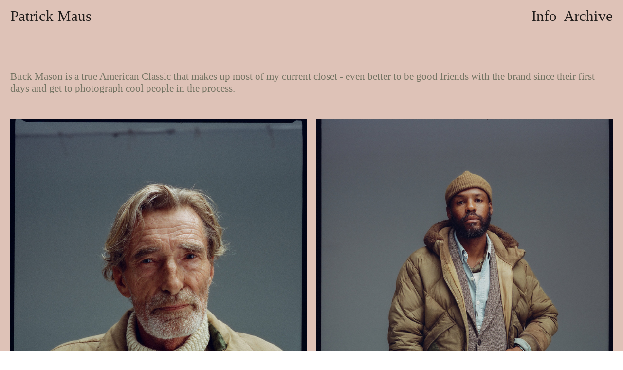

--- FILE ---
content_type: text/html; charset=UTF-8
request_url: https://patrickmaus.com/Buck-Mason
body_size: 32072
content:
<!DOCTYPE html>
<!-- 

        Running on cargo.site

-->
<html lang="en" data-predefined-style="true" data-css-presets="true" data-css-preset data-typography-preset>
	<head>
<script>
				var __cargo_context__ = 'live';
				var __cargo_js_ver__ = 'c=1901172385';
				var __cargo_maint__ = false;
				
				
			</script>
					<meta http-equiv="X-UA-Compatible" content="IE=edge,chrome=1">
		<meta http-equiv="Content-Type" content="text/html; charset=utf-8">
		<meta name="viewport" content="initial-scale=1.0, maximum-scale=1.0, user-scalable=no">
		
			<meta name="robots" content="index,follow">
		<title>Buck Mason — Studio Patrick Maus</title>
		<meta name="description" content="Buck Mason is a true American Classic that makes up most of my current closet - even better to be good friends with the brand since their first...">
				<meta name="twitter:card" content="summary_large_image">
		<meta name="twitter:title" content="Buck Mason — Studio Patrick Maus">
		<meta name="twitter:description" content="Buck Mason is a true American Classic that makes up most of my current closet - even better to be good friends with the brand since their first...">
		<meta name="twitter:image" content="https://freight.cargo.site/w/1200/i/f921faef34fc87a8aa42f0a6199fbbacee6ae81437c12a3d2cda3587d844f5be/BUCK-MASON_EDDIE-BAUER-2.jpg">
		<meta property="og:locale" content="en_US">
		<meta property="og:title" content="Buck Mason — Studio Patrick Maus">
		<meta property="og:description" content="Buck Mason is a true American Classic that makes up most of my current closet - even better to be good friends with the brand since their first...">
		<meta property="og:url" content="https://patrickmaus.com/Buck-Mason">
		<meta property="og:image" content="https://freight.cargo.site/w/1200/i/f921faef34fc87a8aa42f0a6199fbbacee6ae81437c12a3d2cda3587d844f5be/BUCK-MASON_EDDIE-BAUER-2.jpg">
		<meta property="og:type" content="website">

		<link rel="preconnect" href="https://static.cargo.site" crossorigin>
		<link rel="preconnect" href="https://freight.cargo.site" crossorigin>
		
		<!--<link rel="preload" href="https://static.cargo.site/assets/social/IconFont-Regular-0.9.3.woff2" as="font" type="font/woff" crossorigin>-->

		

		<link href="https://freight.cargo.site/t/original/i/0daf68084aa77c451e8d79d7e11659637aa3aa52fc69505607b793d3846f3b6f/android-icon-36x36.ico" rel="shortcut icon">
		<link href="https://patrickmaus.com/rss" rel="alternate" type="application/rss+xml" title="Studio Patrick Maus feed">

		<link href="https://patrickmaus.com/stylesheet?c=1901172385&1686692693" id="member_stylesheet" rel="stylesheet" type="text/css" />
<style id="">@font-face{font-family:Icons;src:url(https://static.cargo.site/assets/social/IconFont-Regular-0.9.3.woff2);unicode-range:U+E000-E15C,U+F0000,U+FE0E}@font-face{font-family:Icons;src:url(https://static.cargo.site/assets/social/IconFont-Regular-0.9.3.woff2);font-weight:240;unicode-range:U+E000-E15C,U+F0000,U+FE0E}@font-face{font-family:Icons;src:url(https://static.cargo.site/assets/social/IconFont-Regular-0.9.3.woff2);unicode-range:U+E000-E15C,U+F0000,U+FE0E;font-weight:400}@font-face{font-family:Icons;src:url(https://static.cargo.site/assets/social/IconFont-Regular-0.9.3.woff2);unicode-range:U+E000-E15C,U+F0000,U+FE0E;font-weight:600}@font-face{font-family:Icons;src:url(https://static.cargo.site/assets/social/IconFont-Regular-0.9.3.woff2);unicode-range:U+E000-E15C,U+F0000,U+FE0E;font-weight:800}@font-face{font-family:Icons;src:url(https://static.cargo.site/assets/social/IconFont-Regular-0.9.3.woff2);unicode-range:U+E000-E15C,U+F0000,U+FE0E;font-style:italic}@font-face{font-family:Icons;src:url(https://static.cargo.site/assets/social/IconFont-Regular-0.9.3.woff2);unicode-range:U+E000-E15C,U+F0000,U+FE0E;font-weight:200;font-style:italic}@font-face{font-family:Icons;src:url(https://static.cargo.site/assets/social/IconFont-Regular-0.9.3.woff2);unicode-range:U+E000-E15C,U+F0000,U+FE0E;font-weight:400;font-style:italic}@font-face{font-family:Icons;src:url(https://static.cargo.site/assets/social/IconFont-Regular-0.9.3.woff2);unicode-range:U+E000-E15C,U+F0000,U+FE0E;font-weight:600;font-style:italic}@font-face{font-family:Icons;src:url(https://static.cargo.site/assets/social/IconFont-Regular-0.9.3.woff2);unicode-range:U+E000-E15C,U+F0000,U+FE0E;font-weight:800;font-style:italic}body.iconfont-loading,body.iconfont-loading *{color:transparent!important}body{-moz-osx-font-smoothing:grayscale;-webkit-font-smoothing:antialiased;-webkit-text-size-adjust:none}body.no-scroll{overflow:hidden}/*!
 * Content
 */.page{word-wrap:break-word}:focus{outline:0}.pointer-events-none{pointer-events:none}.pointer-events-auto{pointer-events:auto}.pointer-events-none .page_content .audio-player,.pointer-events-none .page_content .shop_product,.pointer-events-none .page_content a,.pointer-events-none .page_content audio,.pointer-events-none .page_content button,.pointer-events-none .page_content details,.pointer-events-none .page_content iframe,.pointer-events-none .page_content img,.pointer-events-none .page_content input,.pointer-events-none .page_content video{pointer-events:auto}.pointer-events-none .page_content *>a,.pointer-events-none .page_content>a{position:relative}s *{text-transform:inherit}#toolset{position:fixed;bottom:10px;right:10px;z-index:8}.mobile #toolset,.template_site_inframe #toolset{display:none}#toolset a{display:block;height:24px;width:24px;margin:0;padding:0;text-decoration:none;background:rgba(0,0,0,.2)}#toolset a:hover{background:rgba(0,0,0,.8)}[data-adminview] #toolset a,[data-adminview] #toolset_admin a{background:rgba(0,0,0,.04);pointer-events:none;cursor:default}#toolset_admin a:active{background:rgba(0,0,0,.7)}#toolset_admin a svg>*{transform:scale(1.1) translate(0,-.5px);transform-origin:50% 50%}#toolset_admin a svg{pointer-events:none;width:100%!important;height:auto!important}#following-container{overflow:auto;-webkit-overflow-scrolling:touch}#following-container iframe{height:100%;width:100%;position:absolute;top:0;left:0;right:0;bottom:0}:root{--following-width:-400px;--following-animation-duration:450ms}@keyframes following-open{0%{transform:translateX(0)}100%{transform:translateX(var(--following-width))}}@keyframes following-open-inverse{0%{transform:translateX(0)}100%{transform:translateX(calc(-1 * var(--following-width)))}}@keyframes following-close{0%{transform:translateX(var(--following-width))}100%{transform:translateX(0)}}@keyframes following-close-inverse{0%{transform:translateX(calc(-1 * var(--following-width)))}100%{transform:translateX(0)}}body.animate-left{animation:following-open var(--following-animation-duration);animation-fill-mode:both;animation-timing-function:cubic-bezier(.24,1,.29,1)}#following-container.animate-left{animation:following-close-inverse var(--following-animation-duration);animation-fill-mode:both;animation-timing-function:cubic-bezier(.24,1,.29,1)}#following-container.animate-left #following-frame{animation:following-close var(--following-animation-duration);animation-fill-mode:both;animation-timing-function:cubic-bezier(.24,1,.29,1)}body.animate-right{animation:following-close var(--following-animation-duration);animation-fill-mode:both;animation-timing-function:cubic-bezier(.24,1,.29,1)}#following-container.animate-right{animation:following-open-inverse var(--following-animation-duration);animation-fill-mode:both;animation-timing-function:cubic-bezier(.24,1,.29,1)}#following-container.animate-right #following-frame{animation:following-open var(--following-animation-duration);animation-fill-mode:both;animation-timing-function:cubic-bezier(.24,1,.29,1)}.slick-slider{position:relative;display:block;-moz-box-sizing:border-box;box-sizing:border-box;-webkit-user-select:none;-moz-user-select:none;-ms-user-select:none;user-select:none;-webkit-touch-callout:none;-khtml-user-select:none;-ms-touch-action:pan-y;touch-action:pan-y;-webkit-tap-highlight-color:transparent}.slick-list{position:relative;display:block;overflow:hidden;margin:0;padding:0}.slick-list:focus{outline:0}.slick-list.dragging{cursor:pointer;cursor:hand}.slick-slider .slick-list,.slick-slider .slick-track{transform:translate3d(0,0,0);will-change:transform}.slick-track{position:relative;top:0;left:0;display:block}.slick-track:after,.slick-track:before{display:table;content:'';width:1px;height:1px;margin-top:-1px;margin-left:-1px}.slick-track:after{clear:both}.slick-loading .slick-track{visibility:hidden}.slick-slide{display:none;float:left;height:100%;min-height:1px}[dir=rtl] .slick-slide{float:right}.content .slick-slide img{display:inline-block}.content .slick-slide img:not(.image-zoom){cursor:pointer}.content .scrub .slick-list,.content .scrub .slick-slide img:not(.image-zoom){cursor:ew-resize}body.slideshow-scrub-dragging *{cursor:ew-resize!important}.content .slick-slide img:not([src]),.content .slick-slide img[src='']{width:100%;height:auto}.slick-slide.slick-loading img{display:none}.slick-slide.dragging img{pointer-events:none}.slick-initialized .slick-slide{display:block}.slick-loading .slick-slide{visibility:hidden}.slick-vertical .slick-slide{display:block;height:auto;border:1px solid transparent}.slick-arrow.slick-hidden{display:none}.slick-arrow{position:absolute;z-index:9;width:0;top:0;height:100%;cursor:pointer;will-change:opacity;-webkit-transition:opacity 333ms cubic-bezier(.4,0,.22,1);transition:opacity 333ms cubic-bezier(.4,0,.22,1)}.slick-arrow.hidden{opacity:0}.slick-arrow svg{position:absolute;width:36px;height:36px;top:0;left:0;right:0;bottom:0;margin:auto;transform:translate(.25px,.25px)}.slick-arrow svg.right-arrow{transform:translate(.25px,.25px) scaleX(-1)}.slick-arrow svg:active{opacity:.75}.slick-arrow svg .arrow-shape{fill:none!important;stroke:#fff;stroke-linecap:square}.slick-arrow svg .arrow-outline{fill:none!important;stroke-width:2.5px;stroke:rgba(0,0,0,.6);stroke-linecap:square}.slick-arrow.slick-next{right:0;text-align:right}.slick-next svg,.wallpaper-navigation .slick-next svg{margin-right:10px}.mobile .slick-next svg{margin-right:10px}.slick-arrow.slick-prev{text-align:left}.slick-prev svg,.wallpaper-navigation .slick-prev svg{margin-left:10px}.mobile .slick-prev svg{margin-left:10px}.loading_animation{display:none;vertical-align:middle;z-index:15;line-height:0;pointer-events:none;border-radius:100%}.loading_animation.hidden{display:none}.loading_animation.pulsing{opacity:0;display:inline-block;animation-delay:.1s;-webkit-animation-delay:.1s;-moz-animation-delay:.1s;animation-duration:12s;animation-iteration-count:infinite;animation:fade-pulse-in .5s ease-in-out;-moz-animation:fade-pulse-in .5s ease-in-out;-webkit-animation:fade-pulse-in .5s ease-in-out;-webkit-animation-fill-mode:forwards;-moz-animation-fill-mode:forwards;animation-fill-mode:forwards}.loading_animation.pulsing.no-delay{animation-delay:0s;-webkit-animation-delay:0s;-moz-animation-delay:0s}.loading_animation div{border-radius:100%}.loading_animation div svg{max-width:100%;height:auto}.loading_animation div,.loading_animation div svg{width:20px;height:20px}.loading_animation.full-width svg{width:100%;height:auto}.loading_animation.full-width.big svg{width:100px;height:100px}.loading_animation div svg>*{fill:#ccc}.loading_animation div{-webkit-animation:spin-loading 12s ease-out;-webkit-animation-iteration-count:infinite;-moz-animation:spin-loading 12s ease-out;-moz-animation-iteration-count:infinite;animation:spin-loading 12s ease-out;animation-iteration-count:infinite}.loading_animation.hidden{display:none}[data-backdrop] .loading_animation{position:absolute;top:15px;left:15px;z-index:99}.loading_animation.position-absolute.middle{top:calc(50% - 10px);left:calc(50% - 10px)}.loading_animation.position-absolute.topleft{top:0;left:0}.loading_animation.position-absolute.middleright{top:calc(50% - 10px);right:1rem}.loading_animation.position-absolute.middleleft{top:calc(50% - 10px);left:1rem}.loading_animation.gray div svg>*{fill:#999}.loading_animation.gray-dark div svg>*{fill:#666}.loading_animation.gray-darker div svg>*{fill:#555}.loading_animation.gray-light div svg>*{fill:#ccc}.loading_animation.white div svg>*{fill:rgba(255,255,255,.85)}.loading_animation.blue div svg>*{fill:#698fff}.loading_animation.inline{display:inline-block;margin-bottom:.5ex}.loading_animation.inline.left{margin-right:.5ex}@-webkit-keyframes fade-pulse-in{0%{opacity:0}50%{opacity:.5}100%{opacity:1}}@-moz-keyframes fade-pulse-in{0%{opacity:0}50%{opacity:.5}100%{opacity:1}}@keyframes fade-pulse-in{0%{opacity:0}50%{opacity:.5}100%{opacity:1}}@-webkit-keyframes pulsate{0%{opacity:1}50%{opacity:0}100%{opacity:1}}@-moz-keyframes pulsate{0%{opacity:1}50%{opacity:0}100%{opacity:1}}@keyframes pulsate{0%{opacity:1}50%{opacity:0}100%{opacity:1}}@-webkit-keyframes spin-loading{0%{transform:rotate(0)}9%{transform:rotate(1050deg)}18%{transform:rotate(-1090deg)}20%{transform:rotate(-1080deg)}23%{transform:rotate(-1080deg)}28%{transform:rotate(-1095deg)}29%{transform:rotate(-1065deg)}34%{transform:rotate(-1080deg)}35%{transform:rotate(-1050deg)}40%{transform:rotate(-1065deg)}41%{transform:rotate(-1035deg)}44%{transform:rotate(-1035deg)}47%{transform:rotate(-2160deg)}50%{transform:rotate(-2160deg)}56%{transform:rotate(45deg)}60%{transform:rotate(45deg)}80%{transform:rotate(6120deg)}100%{transform:rotate(0)}}@keyframes spin-loading{0%{transform:rotate(0)}9%{transform:rotate(1050deg)}18%{transform:rotate(-1090deg)}20%{transform:rotate(-1080deg)}23%{transform:rotate(-1080deg)}28%{transform:rotate(-1095deg)}29%{transform:rotate(-1065deg)}34%{transform:rotate(-1080deg)}35%{transform:rotate(-1050deg)}40%{transform:rotate(-1065deg)}41%{transform:rotate(-1035deg)}44%{transform:rotate(-1035deg)}47%{transform:rotate(-2160deg)}50%{transform:rotate(-2160deg)}56%{transform:rotate(45deg)}60%{transform:rotate(45deg)}80%{transform:rotate(6120deg)}100%{transform:rotate(0)}}[grid-row]{align-items:flex-start;box-sizing:border-box;display:-webkit-box;display:-webkit-flex;display:-ms-flexbox;display:flex;-webkit-flex-wrap:wrap;-ms-flex-wrap:wrap;flex-wrap:wrap}[grid-col]{box-sizing:border-box}[grid-row] [grid-col].empty:after{content:"\0000A0";cursor:text}body.mobile[data-adminview=content-editproject] [grid-row] [grid-col].empty:after{display:none}[grid-col=auto]{-webkit-box-flex:1;-webkit-flex:1;-ms-flex:1;flex:1}[grid-col=x12]{width:100%}[grid-col=x11]{width:50%}[grid-col=x10]{width:33.33%}[grid-col=x9]{width:25%}[grid-col=x8]{width:20%}[grid-col=x7]{width:16.666666667%}[grid-col=x6]{width:14.285714286%}[grid-col=x5]{width:12.5%}[grid-col=x4]{width:11.111111111%}[grid-col=x3]{width:10%}[grid-col=x2]{width:9.090909091%}[grid-col=x1]{width:8.333333333%}[grid-col="1"]{width:8.33333%}[grid-col="2"]{width:16.66667%}[grid-col="3"]{width:25%}[grid-col="4"]{width:33.33333%}[grid-col="5"]{width:41.66667%}[grid-col="6"]{width:50%}[grid-col="7"]{width:58.33333%}[grid-col="8"]{width:66.66667%}[grid-col="9"]{width:75%}[grid-col="10"]{width:83.33333%}[grid-col="11"]{width:91.66667%}[grid-col="12"]{width:100%}body.mobile [grid-responsive] [grid-col]{width:100%;-webkit-box-flex:none;-webkit-flex:none;-ms-flex:none;flex:none}[data-ce-host=true][contenteditable=true] [grid-pad]{pointer-events:none}[data-ce-host=true][contenteditable=true] [grid-pad]>*{pointer-events:auto}[grid-pad="0"]{padding:0}[grid-pad="0.25"]{padding:.125rem}[grid-pad="0.5"]{padding:.25rem}[grid-pad="0.75"]{padding:.375rem}[grid-pad="1"]{padding:.5rem}[grid-pad="1.25"]{padding:.625rem}[grid-pad="1.5"]{padding:.75rem}[grid-pad="1.75"]{padding:.875rem}[grid-pad="2"]{padding:1rem}[grid-pad="2.5"]{padding:1.25rem}[grid-pad="3"]{padding:1.5rem}[grid-pad="3.5"]{padding:1.75rem}[grid-pad="4"]{padding:2rem}[grid-pad="5"]{padding:2.5rem}[grid-pad="6"]{padding:3rem}[grid-pad="7"]{padding:3.5rem}[grid-pad="8"]{padding:4rem}[grid-pad="9"]{padding:4.5rem}[grid-pad="10"]{padding:5rem}[grid-gutter="0"]{margin:0}[grid-gutter="0.5"]{margin:-.25rem}[grid-gutter="1"]{margin:-.5rem}[grid-gutter="1.5"]{margin:-.75rem}[grid-gutter="2"]{margin:-1rem}[grid-gutter="2.5"]{margin:-1.25rem}[grid-gutter="3"]{margin:-1.5rem}[grid-gutter="3.5"]{margin:-1.75rem}[grid-gutter="4"]{margin:-2rem}[grid-gutter="5"]{margin:-2.5rem}[grid-gutter="6"]{margin:-3rem}[grid-gutter="7"]{margin:-3.5rem}[grid-gutter="8"]{margin:-4rem}[grid-gutter="10"]{margin:-5rem}[grid-gutter="12"]{margin:-6rem}[grid-gutter="14"]{margin:-7rem}[grid-gutter="16"]{margin:-8rem}[grid-gutter="18"]{margin:-9rem}[grid-gutter="20"]{margin:-10rem}small{max-width:100%;text-decoration:inherit}img:not([src]),img[src='']{outline:1px solid rgba(177,177,177,.4);outline-offset:-1px;content:url([data-uri])}img.image-zoom{cursor:-webkit-zoom-in;cursor:-moz-zoom-in;cursor:zoom-in}#imprimatur{color:#333;font-size:10px;font-family:-apple-system,BlinkMacSystemFont,"Segoe UI",Roboto,Oxygen,Ubuntu,Cantarell,"Open Sans","Helvetica Neue",sans-serif,"Sans Serif",Icons;/*!System*/position:fixed;opacity:.3;right:-28px;bottom:160px;transform:rotate(270deg);-ms-transform:rotate(270deg);-webkit-transform:rotate(270deg);z-index:8;text-transform:uppercase;color:#999;opacity:.5;padding-bottom:2px;text-decoration:none}.mobile #imprimatur{display:none}bodycopy cargo-link a{font-family:-apple-system,BlinkMacSystemFont,"Segoe UI",Roboto,Oxygen,Ubuntu,Cantarell,"Open Sans","Helvetica Neue",sans-serif,"Sans Serif",Icons;/*!System*/font-size:12px;font-style:normal;font-weight:400;transform:rotate(270deg);text-decoration:none;position:fixed!important;right:-27px;bottom:100px;text-decoration:none;letter-spacing:normal;background:0 0;border:0;border-bottom:0;outline:0}/*! PhotoSwipe Default UI CSS by Dmitry Semenov | photoswipe.com | MIT license */.pswp--has_mouse .pswp__button--arrow--left,.pswp--has_mouse .pswp__button--arrow--right,.pswp__ui{visibility:visible}.pswp--minimal--dark .pswp__top-bar,.pswp__button{background:0 0}.pswp,.pswp__bg,.pswp__container,.pswp__img--placeholder,.pswp__zoom-wrap,.quick-view-navigation{-webkit-backface-visibility:hidden}.pswp__button{cursor:pointer;opacity:1;-webkit-appearance:none;transition:opacity .2s;-webkit-box-shadow:none;box-shadow:none}.pswp__button-close>svg{top:10px;right:10px;margin-left:auto}.pswp--touch .quick-view-navigation{display:none}.pswp__ui{-webkit-font-smoothing:auto;opacity:1;z-index:1550}.quick-view-navigation{will-change:opacity;-webkit-transition:opacity 333ms cubic-bezier(.4,0,.22,1);transition:opacity 333ms cubic-bezier(.4,0,.22,1)}.quick-view-navigation .pswp__group .pswp__button{pointer-events:auto}.pswp__button>svg{position:absolute;width:36px;height:36px}.quick-view-navigation .pswp__group:active svg{opacity:.75}.pswp__button svg .shape-shape{fill:#fff}.pswp__button svg .shape-outline{fill:#000}.pswp__button-prev>svg{top:0;bottom:0;left:10px;margin:auto}.pswp__button-next>svg{top:0;bottom:0;right:10px;margin:auto}.quick-view-navigation .pswp__group .pswp__button-prev{position:absolute;left:0;top:0;width:0;height:100%}.quick-view-navigation .pswp__group .pswp__button-next{position:absolute;right:0;top:0;width:0;height:100%}.quick-view-navigation .close-button,.quick-view-navigation .left-arrow,.quick-view-navigation .right-arrow{transform:translate(.25px,.25px)}.quick-view-navigation .right-arrow{transform:translate(.25px,.25px) scaleX(-1)}.pswp__button svg .shape-outline{fill:transparent!important;stroke:#000;stroke-width:2.5px;stroke-linecap:square}.pswp__button svg .shape-shape{fill:transparent!important;stroke:#fff;stroke-width:1.5px;stroke-linecap:square}.pswp__bg,.pswp__scroll-wrap,.pswp__zoom-wrap{width:100%;position:absolute}.quick-view-navigation .pswp__group .pswp__button-close{margin:0}.pswp__container,.pswp__item,.pswp__zoom-wrap{right:0;bottom:0;top:0;position:absolute;left:0}.pswp__ui--hidden .pswp__button{opacity:.001}.pswp__ui--hidden .pswp__button,.pswp__ui--hidden .pswp__button *{pointer-events:none}.pswp .pswp__ui.pswp__ui--displaynone{display:none}.pswp__element--disabled{display:none!important}/*! PhotoSwipe main CSS by Dmitry Semenov | photoswipe.com | MIT license */.pswp{position:fixed;display:none;height:100%;width:100%;top:0;left:0;right:0;bottom:0;margin:auto;-ms-touch-action:none;touch-action:none;z-index:9999999;-webkit-text-size-adjust:100%;line-height:initial;letter-spacing:initial;outline:0}.pswp img{max-width:none}.pswp--zoom-disabled .pswp__img{cursor:default!important}.pswp--animate_opacity{opacity:.001;will-change:opacity;-webkit-transition:opacity 333ms cubic-bezier(.4,0,.22,1);transition:opacity 333ms cubic-bezier(.4,0,.22,1)}.pswp--open{display:block}.pswp--zoom-allowed .pswp__img{cursor:-webkit-zoom-in;cursor:-moz-zoom-in;cursor:zoom-in}.pswp--zoomed-in .pswp__img{cursor:-webkit-grab;cursor:-moz-grab;cursor:grab}.pswp--dragging .pswp__img{cursor:-webkit-grabbing;cursor:-moz-grabbing;cursor:grabbing}.pswp__bg{left:0;top:0;height:100%;opacity:0;transform:translateZ(0);will-change:opacity}.pswp__scroll-wrap{left:0;top:0;height:100%}.pswp__container,.pswp__zoom-wrap{-ms-touch-action:none;touch-action:none}.pswp__container,.pswp__img{-webkit-user-select:none;-moz-user-select:none;-ms-user-select:none;user-select:none;-webkit-tap-highlight-color:transparent;-webkit-touch-callout:none}.pswp__zoom-wrap{-webkit-transform-origin:left top;-ms-transform-origin:left top;transform-origin:left top;-webkit-transition:-webkit-transform 222ms cubic-bezier(.4,0,.22,1);transition:transform 222ms cubic-bezier(.4,0,.22,1)}.pswp__bg{-webkit-transition:opacity 222ms cubic-bezier(.4,0,.22,1);transition:opacity 222ms cubic-bezier(.4,0,.22,1)}.pswp--animated-in .pswp__bg,.pswp--animated-in .pswp__zoom-wrap{-webkit-transition:none;transition:none}.pswp--hide-overflow .pswp__scroll-wrap,.pswp--hide-overflow.pswp{overflow:hidden}.pswp__img{position:absolute;width:auto;height:auto;top:0;left:0}.pswp__img--placeholder--blank{background:#222}.pswp--ie .pswp__img{width:100%!important;height:auto!important;left:0;top:0}.pswp__ui--idle{opacity:0}.pswp__error-msg{position:absolute;left:0;top:50%;width:100%;text-align:center;font-size:14px;line-height:16px;margin-top:-8px;color:#ccc}.pswp__error-msg a{color:#ccc;text-decoration:underline}.pswp__error-msg{font-family:-apple-system,BlinkMacSystemFont,"Segoe UI",Roboto,Oxygen,Ubuntu,Cantarell,"Open Sans","Helvetica Neue",sans-serif}.quick-view.mouse-down .iframe-item{pointer-events:none!important}.quick-view-caption-positioner{pointer-events:none;width:100%;height:100%}.quick-view-caption-wrapper{margin:auto;position:absolute;bottom:0;left:0;right:0}.quick-view-horizontal-align-left .quick-view-caption-wrapper{margin-left:0}.quick-view-horizontal-align-right .quick-view-caption-wrapper{margin-right:0}[data-quick-view-caption]{transition:.1s opacity ease-in-out;position:absolute;bottom:0;left:0;right:0}.quick-view-horizontal-align-left [data-quick-view-caption]{text-align:left}.quick-view-horizontal-align-right [data-quick-view-caption]{text-align:right}.quick-view-caption{transition:.1s opacity ease-in-out}.quick-view-caption>*{display:inline-block}.quick-view-caption *{pointer-events:auto}.quick-view-caption.hidden{opacity:0}.shop_product .dropdown_wrapper{flex:0 0 100%;position:relative}.shop_product select{appearance:none;-moz-appearance:none;-webkit-appearance:none;outline:0;-webkit-font-smoothing:antialiased;-moz-osx-font-smoothing:grayscale;cursor:pointer;border-radius:0;white-space:nowrap;overflow:hidden!important;text-overflow:ellipsis}.shop_product select.dropdown::-ms-expand{display:none}.shop_product a{cursor:pointer;border-bottom:none;text-decoration:none}.shop_product a.out-of-stock{pointer-events:none}body.audio-player-dragging *{cursor:ew-resize!important}.audio-player{display:inline-flex;flex:1 0 calc(100% - 2px);width:calc(100% - 2px)}.audio-player .button{height:100%;flex:0 0 3.3rem;display:flex}.audio-player .separator{left:3.3rem;height:100%}.audio-player .buffer{width:0%;height:100%;transition:left .3s linear,width .3s linear}.audio-player.seeking .buffer{transition:left 0s,width 0s}.audio-player.seeking{user-select:none;-webkit-user-select:none;cursor:ew-resize}.audio-player.seeking *{user-select:none;-webkit-user-select:none;cursor:ew-resize}.audio-player .bar{overflow:hidden;display:flex;justify-content:space-between;align-content:center;flex-grow:1}.audio-player .progress{width:0%;height:100%;transition:width .3s linear}.audio-player.seeking .progress{transition:width 0s}.audio-player .pause,.audio-player .play{cursor:pointer;height:100%}.audio-player .note-icon{margin:auto 0;order:2;flex:0 1 auto}.audio-player .title{white-space:nowrap;overflow:hidden;text-overflow:ellipsis;pointer-events:none;user-select:none;padding:.5rem 0 .5rem 1rem;margin:auto auto auto 0;flex:0 3 auto;min-width:0;width:100%}.audio-player .total-time{flex:0 1 auto;margin:auto 0}.audio-player .current-time,.audio-player .play-text{flex:0 1 auto;margin:auto 0}.audio-player .stream-anim{user-select:none;margin:auto auto auto 0}.audio-player .stream-anim span{display:inline-block}.audio-player .buffer,.audio-player .current-time,.audio-player .note-svg,.audio-player .play-text,.audio-player .separator,.audio-player .total-time{user-select:none;pointer-events:none}.audio-player .buffer,.audio-player .play-text,.audio-player .progress{position:absolute}.audio-player,.audio-player .bar,.audio-player .button,.audio-player .current-time,.audio-player .note-icon,.audio-player .pause,.audio-player .play,.audio-player .total-time{position:relative}body.mobile .audio-player,body.mobile .audio-player *{-webkit-touch-callout:none}#standalone-admin-frame{border:0;width:400px;position:absolute;right:0;top:0;height:100vh;z-index:99}body[standalone-admin=true] #standalone-admin-frame{transform:translate(0,0)}body[standalone-admin=true] .main_container{width:calc(100% - 400px)}body[standalone-admin=false] #standalone-admin-frame{transform:translate(100%,0)}body[standalone-admin=false] .main_container{width:100%}.toggle_standaloneAdmin{position:fixed;top:0;right:400px;height:40px;width:40px;z-index:999;cursor:pointer;background-color:rgba(0,0,0,.4)}.toggle_standaloneAdmin:active{opacity:.7}body[standalone-admin=false] .toggle_standaloneAdmin{right:0}.toggle_standaloneAdmin *{color:#fff;fill:#fff}.toggle_standaloneAdmin svg{padding:6px;width:100%;height:100%;opacity:.85}body[standalone-admin=false] .toggle_standaloneAdmin #close,body[standalone-admin=true] .toggle_standaloneAdmin #backdropsettings{display:none}.toggle_standaloneAdmin>div{width:100%;height:100%}#admin_toggle_button{position:fixed;top:50%;transform:translate(0,-50%);right:400px;height:36px;width:12px;z-index:999;cursor:pointer;background-color:rgba(0,0,0,.09);padding-left:2px;margin-right:5px}#admin_toggle_button .bar{content:'';background:rgba(0,0,0,.09);position:fixed;width:5px;bottom:0;top:0;z-index:10}#admin_toggle_button:active{background:rgba(0,0,0,.065)}#admin_toggle_button *{color:#fff;fill:#fff}#admin_toggle_button svg{padding:0;width:16px;height:36px;margin-left:1px;opacity:1}#admin_toggle_button svg *{fill:#fff;opacity:1}#admin_toggle_button[data-state=closed] .toggle_admin_close{display:none}#admin_toggle_button[data-state=closed],#admin_toggle_button[data-state=closed] .toggle_admin_open{width:20px;cursor:pointer;margin:0}#admin_toggle_button[data-state=closed] svg{margin-left:2px}#admin_toggle_button[data-state=open] .toggle_admin_open{display:none}select,select *{text-rendering:auto!important}b b{font-weight:inherit}*{-webkit-box-sizing:border-box;-moz-box-sizing:border-box;box-sizing:border-box}customhtml>*{position:relative;z-index:10}body,html{min-height:100vh;margin:0;padding:0}html{touch-action:manipulation;position:relative;background-color:#fff}.main_container{min-height:100vh;width:100%;overflow:hidden}.container{display:-webkit-box;display:-webkit-flex;display:-moz-box;display:-ms-flexbox;display:flex;-webkit-flex-wrap:wrap;-moz-flex-wrap:wrap;-ms-flex-wrap:wrap;flex-wrap:wrap;max-width:100%;width:100%;overflow:visible}.container{align-items:flex-start;-webkit-align-items:flex-start}.page{z-index:2}.page ul li>text-limit{display:block}.content,.content_container,.pinned{-webkit-flex:1 0 auto;-moz-flex:1 0 auto;-ms-flex:1 0 auto;flex:1 0 auto;max-width:100%}.content_container{width:100%}.content_container.full_height{min-height:100vh}.page_background{position:absolute;top:0;left:0;width:100%;height:100%}.page_container{position:relative;overflow:visible;width:100%}.backdrop{position:absolute;top:0;z-index:1;width:100%;height:100%;max-height:100vh}.backdrop>div{position:absolute;top:0;left:0;width:100%;height:100%;-webkit-backface-visibility:hidden;backface-visibility:hidden;transform:translate3d(0,0,0);contain:strict}[data-backdrop].backdrop>div[data-overflowing]{max-height:100vh;position:absolute;top:0;left:0}body.mobile [split-responsive]{display:flex;flex-direction:column}body.mobile [split-responsive] .container{width:100%;order:2}body.mobile [split-responsive] .backdrop{position:relative;height:50vh;width:100%;order:1}body.mobile [split-responsive] [data-auxiliary].backdrop{position:absolute;height:50vh;width:100%;order:1}.page{position:relative;z-index:2}img[data-align=left]{float:left}img[data-align=right]{float:right}[data-rotation]{transform-origin:center center}.content .page_content:not([contenteditable=true]) [data-draggable]{pointer-events:auto!important;backface-visibility:hidden}.preserve-3d{-moz-transform-style:preserve-3d;transform-style:preserve-3d}.content .page_content:not([contenteditable=true]) [data-draggable] iframe{pointer-events:none!important}.dragging-active iframe{pointer-events:none!important}.content .page_content:not([contenteditable=true]) [data-draggable]:active{opacity:1}.content .scroll-transition-fade{transition:transform 1s ease-in-out,opacity .8s ease-in-out}.content .scroll-transition-fade.below-viewport{opacity:0;transform:translateY(40px)}.mobile.full_width .page_container:not([split-layout]) .container_width{width:100%}[data-view=pinned_bottom] .bottom_pin_invisibility{visibility:hidden}.pinned{position:relative;width:100%}.pinned .page_container.accommodate:not(.fixed):not(.overlay){z-index:2}.pinned .page_container.overlay{position:absolute;z-index:4}.pinned .page_container.overlay.fixed{position:fixed}.pinned .page_container.overlay.fixed .page{max-height:100vh;-webkit-overflow-scrolling:touch}.pinned .page_container.overlay.fixed .page.allow-scroll{overflow-y:auto;overflow-x:hidden}.pinned .page_container.overlay.fixed .page.allow-scroll{align-items:flex-start;-webkit-align-items:flex-start}.pinned .page_container .page.allow-scroll::-webkit-scrollbar{width:0;background:0 0;display:none}.pinned.pinned_top .page_container.overlay{left:0;top:0}.pinned.pinned_bottom .page_container.overlay{left:0;bottom:0}div[data-container=set]:empty{margin-top:1px}.thumbnails{position:relative;z-index:1}[thumbnails=grid]{align-items:baseline}[thumbnails=justify] .thumbnail{box-sizing:content-box}[thumbnails][data-padding-zero] .thumbnail{margin-bottom:-1px}[thumbnails=montessori] .thumbnail{pointer-events:auto;position:absolute}[thumbnails] .thumbnail>a{display:block;text-decoration:none}[thumbnails=montessori]{height:0}[thumbnails][data-resizing],[thumbnails][data-resizing] *{cursor:nwse-resize}[thumbnails] .thumbnail .resize-handle{cursor:nwse-resize;width:26px;height:26px;padding:5px;position:absolute;opacity:.75;right:-1px;bottom:-1px;z-index:100}[thumbnails][data-resizing] .resize-handle{display:none}[thumbnails] .thumbnail .resize-handle svg{position:absolute;top:0;left:0}[thumbnails] .thumbnail .resize-handle:hover{opacity:1}[data-can-move].thumbnail .resize-handle svg .resize_path_outline{fill:#fff}[data-can-move].thumbnail .resize-handle svg .resize_path{fill:#000}[thumbnails=montessori] .thumbnail_sizer{height:0;width:100%;position:relative;padding-bottom:100%;pointer-events:none}[thumbnails] .thumbnail img{display:block;min-height:3px;margin-bottom:0}[thumbnails] .thumbnail img:not([src]),img[src=""]{margin:0!important;width:100%;min-height:3px;height:100%!important;position:absolute}[aspect-ratio="1x1"].thumb_image{height:0;padding-bottom:100%;overflow:hidden}[aspect-ratio="4x3"].thumb_image{height:0;padding-bottom:75%;overflow:hidden}[aspect-ratio="16x9"].thumb_image{height:0;padding-bottom:56.25%;overflow:hidden}[thumbnails] .thumb_image{width:100%;position:relative}[thumbnails][thumbnail-vertical-align=top]{align-items:flex-start}[thumbnails][thumbnail-vertical-align=middle]{align-items:center}[thumbnails][thumbnail-vertical-align=bottom]{align-items:baseline}[thumbnails][thumbnail-horizontal-align=left]{justify-content:flex-start}[thumbnails][thumbnail-horizontal-align=middle]{justify-content:center}[thumbnails][thumbnail-horizontal-align=right]{justify-content:flex-end}.thumb_image.default_image>svg{position:absolute;top:0;left:0;bottom:0;right:0;width:100%;height:100%}.thumb_image.default_image{outline:1px solid #ccc;outline-offset:-1px;position:relative}.mobile.full_width [data-view=Thumbnail] .thumbnails_width{width:100%}.content [data-draggable] a:active,.content [data-draggable] img:active{opacity:initial}.content .draggable-dragging{opacity:initial}[data-draggable].draggable_visible{visibility:visible}[data-draggable].draggable_hidden{visibility:hidden}.gallery_card [data-draggable],.marquee [data-draggable]{visibility:inherit}[data-draggable]{visibility:visible;background-color:rgba(0,0,0,.003)}#site_menu_panel_container .image-gallery:not(.initialized){height:0;padding-bottom:100%;min-height:initial}.image-gallery:not(.initialized){min-height:100vh;visibility:hidden;width:100%}.image-gallery .gallery_card img{display:block;width:100%;height:auto}.image-gallery .gallery_card{transform-origin:center}.image-gallery .gallery_card.dragging{opacity:.1;transform:initial!important}.image-gallery:not([image-gallery=slideshow]) .gallery_card iframe:only-child,.image-gallery:not([image-gallery=slideshow]) .gallery_card video:only-child{width:100%;height:100%;top:0;left:0;position:absolute}.image-gallery[image-gallery=slideshow] .gallery_card video[muted][autoplay]:not([controls]),.image-gallery[image-gallery=slideshow] .gallery_card video[muted][data-autoplay]:not([controls]){pointer-events:none}.image-gallery [image-gallery-pad="0"] video:only-child{object-fit:cover;height:calc(100% + 1px)}div.image-gallery>a,div.image-gallery>iframe,div.image-gallery>img,div.image-gallery>video{display:none}[image-gallery-row]{align-items:flex-start;box-sizing:border-box;display:-webkit-box;display:-webkit-flex;display:-ms-flexbox;display:flex;-webkit-flex-wrap:wrap;-ms-flex-wrap:wrap;flex-wrap:wrap}.image-gallery .gallery_card_image{width:100%;position:relative}[data-predefined-style=true] .image-gallery a.gallery_card{display:block;border:none}[image-gallery-col]{box-sizing:border-box}[image-gallery-col=x12]{width:100%}[image-gallery-col=x11]{width:50%}[image-gallery-col=x10]{width:33.33%}[image-gallery-col=x9]{width:25%}[image-gallery-col=x8]{width:20%}[image-gallery-col=x7]{width:16.666666667%}[image-gallery-col=x6]{width:14.285714286%}[image-gallery-col=x5]{width:12.5%}[image-gallery-col=x4]{width:11.111111111%}[image-gallery-col=x3]{width:10%}[image-gallery-col=x2]{width:9.090909091%}[image-gallery-col=x1]{width:8.333333333%}.content .page_content [image-gallery-pad].image-gallery{pointer-events:none}.content .page_content [image-gallery-pad].image-gallery .gallery_card_image>*,.content .page_content [image-gallery-pad].image-gallery .gallery_image_caption{pointer-events:auto}.content .page_content [image-gallery-pad="0"]{padding:0}.content .page_content [image-gallery-pad="0.25"]{padding:.125rem}.content .page_content [image-gallery-pad="0.5"]{padding:.25rem}.content .page_content [image-gallery-pad="0.75"]{padding:.375rem}.content .page_content [image-gallery-pad="1"]{padding:.5rem}.content .page_content [image-gallery-pad="1.25"]{padding:.625rem}.content .page_content [image-gallery-pad="1.5"]{padding:.75rem}.content .page_content [image-gallery-pad="1.75"]{padding:.875rem}.content .page_content [image-gallery-pad="2"]{padding:1rem}.content .page_content [image-gallery-pad="2.5"]{padding:1.25rem}.content .page_content [image-gallery-pad="3"]{padding:1.5rem}.content .page_content [image-gallery-pad="3.5"]{padding:1.75rem}.content .page_content [image-gallery-pad="4"]{padding:2rem}.content .page_content [image-gallery-pad="5"]{padding:2.5rem}.content .page_content [image-gallery-pad="6"]{padding:3rem}.content .page_content [image-gallery-pad="7"]{padding:3.5rem}.content .page_content [image-gallery-pad="8"]{padding:4rem}.content .page_content [image-gallery-pad="9"]{padding:4.5rem}.content .page_content [image-gallery-pad="10"]{padding:5rem}.content .page_content [image-gallery-gutter="0"]{margin:0}.content .page_content [image-gallery-gutter="0.5"]{margin:-.25rem}.content .page_content [image-gallery-gutter="1"]{margin:-.5rem}.content .page_content [image-gallery-gutter="1.5"]{margin:-.75rem}.content .page_content [image-gallery-gutter="2"]{margin:-1rem}.content .page_content [image-gallery-gutter="2.5"]{margin:-1.25rem}.content .page_content [image-gallery-gutter="3"]{margin:-1.5rem}.content .page_content [image-gallery-gutter="3.5"]{margin:-1.75rem}.content .page_content [image-gallery-gutter="4"]{margin:-2rem}.content .page_content [image-gallery-gutter="5"]{margin:-2.5rem}.content .page_content [image-gallery-gutter="6"]{margin:-3rem}.content .page_content [image-gallery-gutter="7"]{margin:-3.5rem}.content .page_content [image-gallery-gutter="8"]{margin:-4rem}.content .page_content [image-gallery-gutter="10"]{margin:-5rem}.content .page_content [image-gallery-gutter="12"]{margin:-6rem}.content .page_content [image-gallery-gutter="14"]{margin:-7rem}.content .page_content [image-gallery-gutter="16"]{margin:-8rem}.content .page_content [image-gallery-gutter="18"]{margin:-9rem}.content .page_content [image-gallery-gutter="20"]{margin:-10rem}[image-gallery=slideshow]:not(.initialized)>*{min-height:1px;opacity:0;min-width:100%}[image-gallery=slideshow][data-constrained-by=height] [image-gallery-vertical-align].slick-track{align-items:flex-start}[image-gallery=slideshow] img.image-zoom:active{opacity:initial}[image-gallery=slideshow].slick-initialized .gallery_card{pointer-events:none}[image-gallery=slideshow].slick-initialized .gallery_card.slick-current{pointer-events:auto}[image-gallery=slideshow] .gallery_card:not(.has_caption){line-height:0}.content .page_content [image-gallery=slideshow].image-gallery>*{pointer-events:auto}.content [image-gallery=slideshow].image-gallery.slick-initialized .gallery_card{overflow:hidden;margin:0;display:flex;flex-flow:row wrap;flex-shrink:0}.content [image-gallery=slideshow].image-gallery.slick-initialized .gallery_card.slick-current{overflow:visible}[image-gallery=slideshow] .gallery_image_caption{opacity:1;transition:opacity .3s;-webkit-transition:opacity .3s;width:100%;margin-left:auto;margin-right:auto;clear:both}[image-gallery-horizontal-align=left] .gallery_image_caption{text-align:left}[image-gallery-horizontal-align=middle] .gallery_image_caption{text-align:center}[image-gallery-horizontal-align=right] .gallery_image_caption{text-align:right}[image-gallery=slideshow][data-slideshow-in-transition] .gallery_image_caption{opacity:0;transition:opacity .3s;-webkit-transition:opacity .3s}[image-gallery=slideshow] .gallery_card_image{width:initial;margin:0;display:inline-block}[image-gallery=slideshow] .gallery_card img{margin:0;display:block}[image-gallery=slideshow][data-exploded]{align-items:flex-start;box-sizing:border-box;display:-webkit-box;display:-webkit-flex;display:-ms-flexbox;display:flex;-webkit-flex-wrap:wrap;-ms-flex-wrap:wrap;flex-wrap:wrap;justify-content:flex-start;align-content:flex-start}[image-gallery=slideshow][data-exploded] .gallery_card{padding:1rem;width:16.666%}[image-gallery=slideshow][data-exploded] .gallery_card_image{height:0;display:block;width:100%}[image-gallery=grid]{align-items:baseline}[image-gallery=grid] .gallery_card.has_caption .gallery_card_image{display:block}[image-gallery=grid] [image-gallery-pad="0"].gallery_card{margin-bottom:-1px}[image-gallery=grid] .gallery_card img{margin:0}[image-gallery=columns] .gallery_card img{margin:0}[image-gallery=justify]{align-items:flex-start}[image-gallery=justify] .gallery_card img{margin:0}[image-gallery=montessori][image-gallery-row]{display:block}[image-gallery=montessori] a.gallery_card,[image-gallery=montessori] div.gallery_card{position:absolute;pointer-events:auto}[image-gallery=montessori][data-can-move] .gallery_card,[image-gallery=montessori][data-can-move] .gallery_card .gallery_card_image,[image-gallery=montessori][data-can-move] .gallery_card .gallery_card_image>*{cursor:move}[image-gallery=montessori]{position:relative;height:0}[image-gallery=freeform] .gallery_card{position:relative}[image-gallery=freeform] [image-gallery-pad="0"].gallery_card{margin-bottom:-1px}[image-gallery-vertical-align]{display:flex;flex-flow:row wrap}[image-gallery-vertical-align].slick-track{display:flex;flex-flow:row nowrap}.image-gallery .slick-list{margin-bottom:-.3px}[image-gallery-vertical-align=top]{align-content:flex-start;align-items:flex-start}[image-gallery-vertical-align=middle]{align-items:center;align-content:center}[image-gallery-vertical-align=bottom]{align-content:flex-end;align-items:flex-end}[image-gallery-horizontal-align=left]{justify-content:flex-start}[image-gallery-horizontal-align=middle]{justify-content:center}[image-gallery-horizontal-align=right]{justify-content:flex-end}.image-gallery[data-resizing],.image-gallery[data-resizing] *{cursor:nwse-resize!important}.image-gallery .gallery_card .resize-handle,.image-gallery .gallery_card .resize-handle *{cursor:nwse-resize!important}.image-gallery .gallery_card .resize-handle{width:26px;height:26px;padding:5px;position:absolute;opacity:.75;right:-1px;bottom:-1px;z-index:10}.image-gallery[data-resizing] .resize-handle{display:none}.image-gallery .gallery_card .resize-handle svg{cursor:nwse-resize!important;position:absolute;top:0;left:0}.image-gallery .gallery_card .resize-handle:hover{opacity:1}[data-can-move].gallery_card .resize-handle svg .resize_path_outline{fill:#fff}[data-can-move].gallery_card .resize-handle svg .resize_path{fill:#000}[image-gallery=montessori] .thumbnail_sizer{height:0;width:100%;position:relative;padding-bottom:100%;pointer-events:none}#site_menu_button{display:block;text-decoration:none;pointer-events:auto;z-index:9;vertical-align:top;cursor:pointer;box-sizing:content-box;font-family:Icons}#site_menu_button.custom_icon{padding:0;line-height:0}#site_menu_button.custom_icon img{width:100%;height:auto}#site_menu_wrapper.disabled #site_menu_button{display:none}#site_menu_wrapper.mobile_only #site_menu_button{display:none}body.mobile #site_menu_wrapper.mobile_only:not(.disabled) #site_menu_button:not(.active){display:block}#site_menu_panel_container[data-type=cargo_menu] #site_menu_panel{display:block;position:fixed;top:0;right:0;bottom:0;left:0;z-index:10;cursor:default}.site_menu{pointer-events:auto;position:absolute;z-index:11;top:0;bottom:0;line-height:0;max-width:400px;min-width:300px;font-size:20px;text-align:left;background:rgba(20,20,20,.95);padding:20px 30px 90px 30px;overflow-y:auto;overflow-x:hidden;display:-webkit-box;display:-webkit-flex;display:-ms-flexbox;display:flex;-webkit-box-orient:vertical;-webkit-box-direction:normal;-webkit-flex-direction:column;-ms-flex-direction:column;flex-direction:column;-webkit-box-pack:start;-webkit-justify-content:flex-start;-ms-flex-pack:start;justify-content:flex-start}body.mobile #site_menu_wrapper .site_menu{-webkit-overflow-scrolling:touch;min-width:auto;max-width:100%;width:100%;padding:20px}#site_menu_wrapper[data-sitemenu-position=bottom-left] #site_menu,#site_menu_wrapper[data-sitemenu-position=top-left] #site_menu{left:0}#site_menu_wrapper[data-sitemenu-position=bottom-right] #site_menu,#site_menu_wrapper[data-sitemenu-position=top-right] #site_menu{right:0}#site_menu_wrapper[data-type=page] .site_menu{right:0;left:0;width:100%;padding:0;margin:0;background:0 0}.site_menu_wrapper.open .site_menu{display:block}.site_menu div{display:block}.site_menu a{text-decoration:none;display:inline-block;color:rgba(255,255,255,.75);max-width:100%;overflow:hidden;white-space:nowrap;text-overflow:ellipsis;line-height:1.4}.site_menu div a.active{color:rgba(255,255,255,.4)}.site_menu div.set-link>a{font-weight:700}.site_menu div.hidden{display:none}.site_menu .close{display:block;position:absolute;top:0;right:10px;font-size:60px;line-height:50px;font-weight:200;color:rgba(255,255,255,.4);cursor:pointer;user-select:none}#site_menu_panel_container .page_container{position:relative;overflow:hidden;background:0 0;z-index:2}#site_menu_panel_container .site_menu_page_wrapper{position:fixed;top:0;left:0;overflow-y:auto;-webkit-overflow-scrolling:touch;height:100%;width:100%;z-index:100}#site_menu_panel_container .site_menu_page_wrapper .backdrop{pointer-events:none}#site_menu_panel_container #site_menu_page_overlay{position:fixed;top:0;right:0;bottom:0;left:0;cursor:default;z-index:1}#shop_button{display:block;text-decoration:none;pointer-events:auto;z-index:9;vertical-align:top;cursor:pointer;box-sizing:content-box;font-family:Icons}#shop_button.custom_icon{padding:0;line-height:0}#shop_button.custom_icon img{width:100%;height:auto}#shop_button.disabled{display:none}.loading[data-loading]{display:none;position:fixed;bottom:8px;left:8px;z-index:100}.new_site_button_wrapper{font-size:1.8rem;font-weight:400;color:rgba(0,0,0,.85);font-family:-apple-system,BlinkMacSystemFont,'Segoe UI',Roboto,Oxygen,Ubuntu,Cantarell,'Open Sans','Helvetica Neue',sans-serif,'Sans Serif',Icons;font-style:normal;line-height:1.4;color:#fff;position:fixed;bottom:0;right:0;z-index:999}body.template_site #toolset{display:none!important}body.mobile .new_site_button{display:none}.new_site_button{display:flex;height:44px;cursor:pointer}.new_site_button .plus{width:44px;height:100%}.new_site_button .plus svg{width:100%;height:100%}.new_site_button .plus svg line{stroke:#000;stroke-width:2px}.new_site_button .plus:after,.new_site_button .plus:before{content:'';width:30px;height:2px}.new_site_button .text{background:#0fce83;display:none;padding:7.5px 15px 7.5px 15px;height:100%;font-size:20px;color:#222}.new_site_button:active{opacity:.8}.new_site_button.show_full .text{display:block}.new_site_button.show_full .plus{display:none}html:not(.admin-wrapper) .template_site #confirm_modal [data-progress] .progress-indicator:after{content:'Generating Site...';padding:7.5px 15px;right:-200px;color:#000}bodycopy svg.marker-overlay,bodycopy svg.marker-overlay *{transform-origin:0 0;-webkit-transform-origin:0 0;box-sizing:initial}bodycopy svg#svgroot{box-sizing:initial}bodycopy svg.marker-overlay{padding:inherit;position:absolute;left:0;top:0;width:100%;height:100%;min-height:1px;overflow:visible;pointer-events:none;z-index:999}bodycopy svg.marker-overlay *{pointer-events:initial}bodycopy svg.marker-overlay text{letter-spacing:initial}bodycopy svg.marker-overlay a{cursor:pointer}.marquee:not(.torn-down){overflow:hidden;width:100%;position:relative;padding-bottom:.25em;padding-top:.25em;margin-bottom:-.25em;margin-top:-.25em;contain:layout}.marquee .marquee_contents{will-change:transform;display:flex;flex-direction:column}.marquee[behavior][direction].torn-down{white-space:normal}.marquee[behavior=bounce] .marquee_contents{display:block;float:left;clear:both}.marquee[behavior=bounce] .marquee_inner{display:block}.marquee[behavior=bounce][direction=vertical] .marquee_contents{width:100%}.marquee[behavior=bounce][direction=diagonal] .marquee_inner:last-child,.marquee[behavior=bounce][direction=vertical] .marquee_inner:last-child{position:relative;visibility:hidden}.marquee[behavior=bounce][direction=horizontal],.marquee[behavior=scroll][direction=horizontal]{white-space:pre}.marquee[behavior=scroll][direction=horizontal] .marquee_contents{display:inline-flex;white-space:nowrap;min-width:100%}.marquee[behavior=scroll][direction=horizontal] .marquee_inner{min-width:100%}.marquee[behavior=scroll] .marquee_inner:first-child{will-change:transform;position:absolute;width:100%;top:0;left:0}.cycle{display:none}</style>
<script type="text/json" data-set="defaults" >{"current_offset":0,"current_page":1,"cargo_url":"patrickmaus","is_domain":true,"is_mobile":false,"is_tablet":false,"is_phone":false,"api_path":"https:\/\/patrickmaus.com\/_api","is_editor":false,"is_template":false,"is_direct_link":true,"direct_link_pid":26833666}</script>
<script type="text/json" data-set="DisplayOptions" >{"user_id":808465,"pagination_count":24,"title_in_project":true,"disable_project_scroll":false,"learning_cargo_seen":true,"resource_url":null,"use_sets":null,"sets_are_clickable":null,"set_links_position":null,"sticky_pages":null,"total_projects":0,"slideshow_responsive":false,"slideshow_thumbnails_header":true,"layout_options":{"content_position":"left_cover","content_width":"100","content_margin":"5","main_margin":"2","text_alignment":"text_left","vertical_position":"vertical_top","bgcolor":"#dec2b7","WebFontConfig":{"system":{"families":{"-apple-system":{"variants":["n4"]}}}},"links_orientation":"links_horizontal","viewport_size":"phone","mobile_zoom":"20","mobile_view":"desktop","mobile_padding":"0","mobile_formatting":false,"width_unit":"rem","text_width":"66","is_feed":false,"limit_vertical_images":false,"image_zoom":true,"mobile_images_full_width":true,"responsive_columns":"1","responsive_thumbnails_padding":"0.7","enable_sitemenu":false,"sitemenu_mobileonly":false,"menu_position":"top-left","sitemenu_option":"cargo_menu","responsive_row_height":"75","advanced_padding_enabled":false,"main_margin_top":"2","main_margin_right":"2","main_margin_bottom":"2","main_margin_left":"2","mobile_pages_full_width":true,"scroll_transition":true,"image_full_zoom":false,"quick_view_height":"100","quick_view_width":"100","quick_view_alignment":"quick_view_center_center","advanced_quick_view_padding_enabled":false,"quick_view_padding":"2.5","quick_view_padding_top":"2.5","quick_view_padding_bottom":"2.5","quick_view_padding_left":"2.5","quick_view_padding_right":"2.5","quick_content_alignment":"quick_content_center_center","close_quick_view_on_scroll":true,"show_quick_view_ui":true,"quick_view_bgcolor":"","quick_view_caption":false},"element_sort":{"no-group":[{"name":"Navigation","isActive":true},{"name":"Header Text","isActive":true},{"name":"Content","isActive":true},{"name":"Header Image","isActive":false}]},"site_menu_options":{"display_type":"cargo_menu","enable":true,"mobile_only":true,"position":"top-right","single_page_id":null,"icon":"\ue131","show_homepage":true,"single_page_url":"Menu","custom_icon":false,"overlay_sitemenu_page":false},"ecommerce_options":{"enable_ecommerce_button":false,"shop_button_position":"top-right","shop_icon":"text","custom_icon":false,"shop_icon_text":"Cart &lt;(#)&gt;","icon":"","enable_geofencing":false,"enabled_countries":["AF","AX","AL","DZ","AS","AD","AO","AI","AQ","AG","AR","AM","AW","AU","AT","AZ","BS","BH","BD","BB","BY","BE","BZ","BJ","BM","BT","BO","BQ","BA","BW","BV","BR","IO","BN","BG","BF","BI","KH","CM","CA","CV","KY","CF","TD","CL","CN","CX","CC","CO","KM","CG","CD","CK","CR","CI","HR","CU","CW","CY","CZ","DK","DJ","DM","DO","EC","EG","SV","GQ","ER","EE","ET","FK","FO","FJ","FI","FR","GF","PF","TF","GA","GM","GE","DE","GH","GI","GR","GL","GD","GP","GU","GT","GG","GN","GW","GY","HT","HM","VA","HN","HK","HU","IS","IN","ID","IR","IQ","IE","IM","IL","IT","JM","JP","JE","JO","KZ","KE","KI","KP","KR","KW","KG","LA","LV","LB","LS","LR","LY","LI","LT","LU","MO","MK","MG","MW","MY","MV","ML","MT","MH","MQ","MR","MU","YT","MX","FM","MD","MC","MN","ME","MS","MA","MZ","MM","NA","NR","NP","NL","NC","NZ","NI","NE","NG","NU","NF","MP","NO","OM","PK","PW","PS","PA","PG","PY","PE","PH","PN","PL","PT","PR","QA","RE","RO","RU","RW","BL","SH","KN","LC","MF","PM","VC","WS","SM","ST","SA","SN","RS","SC","SL","SG","SX","SK","SI","SB","SO","ZA","GS","SS","ES","LK","SD","SR","SJ","SZ","SE","CH","SY","TW","TJ","TZ","TH","TL","TG","TK","TO","TT","TN","TR","TM","TC","TV","UG","UA","AE","GB","US","UM","UY","UZ","VU","VE","VN","VG","VI","WF","EH","YE","ZM","ZW"]}}</script>
<script type="text/json" data-set="Site" >{"id":"808465","direct_link":"https:\/\/patrickmaus.com","display_url":"patrickmaus.com","site_url":"patrickmaus","account_shop_id":null,"has_ecommerce":false,"has_shop":false,"ecommerce_key_public":null,"cargo_spark_button":false,"following_url":null,"website_title":"Studio Patrick Maus","meta_tags":"","meta_description":"","meta_head":"","homepage_id":"18463454","css_url":"https:\/\/patrickmaus.com\/stylesheet","rss_url":"https:\/\/patrickmaus.com\/rss","js_url":"\/_jsapps\/design\/design.js","favicon_url":"https:\/\/freight.cargo.site\/t\/original\/i\/0daf68084aa77c451e8d79d7e11659637aa3aa52fc69505607b793d3846f3b6f\/android-icon-36x36.ico","home_url":"https:\/\/cargo.site","auth_url":"https:\/\/cargo.site","profile_url":null,"profile_width":0,"profile_height":0,"social_image_url":null,"social_width":0,"social_height":0,"social_description":"Cargo","social_has_image":false,"social_has_description":false,"site_menu_icon":null,"site_menu_has_image":false,"custom_html":"<customhtml>\n<script>\n\/\/ Hide Header on on scroll down\nvar didScroll;\nvar lastScrollTop = 0;\nvar delta = 5;\nvar navbarHeight = $('header').outerHeight();\n\n$(window).scroll(function(event){\n    didScroll = true;\n});\n\nsetInterval(function() {\n    if (didScroll) {\n        hasScrolled();\n        didScroll = false;\n    }\n}, 250);\n\nfunction hasScrolled() {\n    var st = $(this).scrollTop();\n    \n    \/\/ Make sure they scroll more than delta\n    if(Math.abs(lastScrollTop - st) <= delta)\n        return;\n    \n    \/\/ If they scrolled down and are past the navbar, add class .nav-up.\n    \/\/ This is necessary so you never see what is \"behind\" the navbar.\n    if (st > lastScrollTop && st > navbarHeight){\n        \/\/ Scroll Down\n        $('header').removeClass('nav-down').addClass('nav-up');\n    } else {\n        \/\/ Scroll Up\n        if(st + $(window).height() < $(document).height()) {\n            $('header').removeClass('nav-up').addClass('nav-down');\n        }\n    }\n  \n\n\n\n\n    \n    lastScrollTop = st;\n}\n\n<\/script>\n\n\n\n\n\n<\/customhtml>","filter":null,"is_editor":false,"use_hi_res":false,"hiq":null,"progenitor_site":"untitled","files":{"LFTEtica.woff":"https:\/\/files.cargocollective.com\/c808465\/LFTEtica.woff?1615282580","LFTEtica-Bold.woff":"https:\/\/files.cargocollective.com\/c808465\/LFTEtica-Bold.woff?1615282559"},"resource_url":"patrickmaus.com\/_api\/v0\/site\/808465"}</script>
<script type="text/json" data-set="ScaffoldingData" >{"id":0,"title":"Studio Patrick Maus","project_url":0,"set_id":0,"is_homepage":false,"pin":false,"is_set":true,"in_nav":false,"stack":false,"sort":0,"index":0,"page_count":21,"pin_position":null,"thumbnail_options":null,"pages":[{"id":18463454,"site_id":808465,"project_url":"Home","direct_link":"https:\/\/patrickmaus.com\/Home","type":"page","title":"Home","title_no_html":"Home","tags":"","display":false,"pin":false,"pin_options":null,"in_nav":false,"is_homepage":true,"backdrop_enabled":false,"is_set":false,"stack":false,"excerpt":"","content":"","content_no_html":"","content_partial_html":"","thumb":"","thumb_meta":null,"thumb_is_visible":false,"sort":0,"index":0,"set_id":0,"page_options":{"using_local_css":true,"local_css":"[local-style=\"18463454\"] .container_width {\n}\n\n[local-style=\"18463454\"] body {\n}\n\n[local-style=\"18463454\"] .backdrop {\n}\n\n[local-style=\"18463454\"] .page {\n\tmin-height: auto \/*!page_height_default*\/;\n}\n\n[local-style=\"18463454\"] .page_background {\n\tbackground-color: initial \/*!page_container_bgcolor*\/;\n}\n\n[local-style=\"18463454\"] .content_padding {\n\tpadding-top: 2.2rem \/*!main_margin*\/;\n\tpadding-bottom: 2.2rem \/*!main_margin*\/;\n\tpadding-left: 2.2rem \/*!main_margin*\/;\n\tpadding-right: 2.2rem \/*!main_margin*\/;\n}\n\n[data-predefined-style=\"true\"] [local-style=\"18463454\"] bodycopy {\n}\n\n[data-predefined-style=\"true\"] [local-style=\"18463454\"] bodycopy a {\n}\n\n[data-predefined-style=\"true\"] [local-style=\"18463454\"] bodycopy a:hover {\n}\n\n[data-predefined-style=\"true\"] [local-style=\"18463454\"] h1 {\n}\n\n[data-predefined-style=\"true\"] [local-style=\"18463454\"] h1 a {\n}\n\n[data-predefined-style=\"true\"] [local-style=\"18463454\"] h1 a:hover {\n}\n\n[data-predefined-style=\"true\"] [local-style=\"18463454\"] h2 {\n}\n\n[data-predefined-style=\"true\"] [local-style=\"18463454\"] h2 a {\n}\n\n[data-predefined-style=\"true\"] [local-style=\"18463454\"] h2 a:hover {\n}\n\n[data-predefined-style=\"true\"] [local-style=\"18463454\"] small {\n}\n\n[data-predefined-style=\"true\"] [local-style=\"18463454\"] small a {\n}\n\n[data-predefined-style=\"true\"] [local-style=\"18463454\"] small a:hover {\n}\n\n[local-style=\"18463454\"] .container {\n\talign-items: flex-start \/*!vertical_top*\/;\n\t-webkit-align-items: flex-start \/*!vertical_top*\/;\n}","local_layout_options":{"split_layout":false,"split_responsive":false,"full_height":false,"advanced_padding_enabled":false,"page_container_bgcolor":"","show_local_thumbs":true,"page_bgcolor":"","main_margin":"2.2","main_margin_top":"2.2","main_margin_right":"2.2","main_margin_bottom":"2.2","main_margin_left":"2.2"}},"set_open":false,"images":[],"backdrop":null},{"id":18424829,"site_id":808465,"project_url":"Header","direct_link":"https:\/\/patrickmaus.com\/Header","type":"page","title":"Header","title_no_html":"Header","tags":"","display":false,"pin":true,"pin_options":{"position":"top","overlay":true,"fixed":true},"in_nav":false,"is_homepage":false,"backdrop_enabled":false,"is_set":false,"stack":false,"excerpt":"Patrick Maus","content":"<br>\n\n\n<header class=\"nav-down\">\n <h2><a href=\"Home\" rel=\"history\">Patrick Maus<\/a><\/h2>\n<\/header>","content_no_html":"\n\n\n\n Patrick Maus\n","content_partial_html":"<br>\n\n\n\n <h2><a href=\"Home\" rel=\"history\">Patrick Maus<\/a><\/h2>\n","thumb":"","thumb_meta":{"thumbnail_crop":null},"thumb_is_visible":false,"sort":1,"index":0,"set_id":0,"page_options":{"pin_options":{"position":"top","overlay":true,"fixed":true},"using_local_css":true,"local_css":"[local-style=\"18424829\"] .container_width {\n}\n\n[local-style=\"18424829\"] body {\n\tbackground-color: initial \/*!variable_defaults*\/;\n}\n\n[local-style=\"18424829\"] .backdrop {\n\twidth: 100% \/*!background_cover*\/;\n}\n\n[local-style=\"18424829\"] .page {\n\tmin-height: 100vh \/*!page_height_100vh*\/;\n}\n\n[local-style=\"18424829\"] .page_background {\n\tbackground-color: initial \/*!page_container_bgcolor*\/;\n}\n\n[local-style=\"18424829\"] .content_padding {\n}\n\n[data-predefined-style=\"true\"] [local-style=\"18424829\"] bodycopy {\n}\n\n[data-predefined-style=\"true\"] [local-style=\"18424829\"] bodycopy a {\n}\n\n[data-predefined-style=\"true\"] [local-style=\"18424829\"] bodycopy a:hover {\n}\n\n[data-predefined-style=\"true\"] [local-style=\"18424829\"] h1 {\n}\n\n[data-predefined-style=\"true\"] [local-style=\"18424829\"] h1 a {\n}\n\n[data-predefined-style=\"true\"] [local-style=\"18424829\"] h1 a:hover {\n}\n\n[data-predefined-style=\"true\"] [local-style=\"18424829\"] h2 {\n}\n\n[data-predefined-style=\"true\"] [local-style=\"18424829\"] h2 a {\n}\n\n[data-predefined-style=\"true\"] [local-style=\"18424829\"] h2 a:hover {\n}\n\n[data-predefined-style=\"true\"] [local-style=\"18424829\"] small {\n}\n\n[data-predefined-style=\"true\"] [local-style=\"18424829\"] small a {\n}\n\n[data-predefined-style=\"true\"] [local-style=\"18424829\"] small a:hover {\n}\n\n[local-style=\"18424829\"] .container {\n\talign-items: flex-start \/*!vertical_top*\/;\n\t-webkit-align-items: flex-start \/*!vertical_top*\/;\n}","local_layout_options":{"split_layout":false,"split_responsive":false,"full_height":true,"advanced_padding_enabled":false,"page_container_bgcolor":"","show_local_thumbs":true,"page_bgcolor":""}},"set_open":false,"images":[],"backdrop":{"id":3000832,"site_id":808465,"page_id":18424829,"backdrop_id":3,"backdrop_path":"wallpaper","is_active":true,"data":{"scale_option":"cover","repeat_image":false,"image_alignment":"image_center_center","margin":0,"pattern_size":0,"limit_size":false,"overlay_color":"transparent","bg_color":"transparent","cycle_images":false,"autoplay":true,"slideshow_transition":"slide","transition_timeout":2.5,"transition_duration":1,"randomize":false,"arrow_navigation":false,"focus_object":"{}","backdrop_viewport_lock":false,"use_image_focus":"false","image":"\/\/static.cargo.site\/assets\/backdrop\/default.jpg","requires_webgl":"false"}}},{"id":18575709,"site_id":808465,"project_url":"Links","direct_link":"https:\/\/patrickmaus.com\/Links","type":"page","title":"Links","title_no_html":"Links","tags":"","display":false,"pin":true,"pin_options":{"position":"top","overlay":true,"fixed":true,"exclude_mobile":true},"in_nav":false,"is_homepage":false,"backdrop_enabled":false,"is_set":false,"stack":false,"excerpt":"Info\u00a0 Archive","content":"<br>\n\n\n<header class=\"nav-down\">\n <h2 class=\"info\">\n<a href=\"Info\" rel=\"history\">Info<\/a>&nbsp; <a href=\"Archive\" rel=\"history\">Archive<\/a><\/h2>\n<\/header>","content_no_html":"\n\n\n\n \nInfo&nbsp; Archive\n","content_partial_html":"<br>\n\n\n\n <h2 class=\"info\">\n<a href=\"Info\" rel=\"history\">Info<\/a>&nbsp; <a href=\"Archive\" rel=\"history\">Archive<\/a><\/h2>\n","thumb":"","thumb_meta":null,"thumb_is_visible":false,"sort":2,"index":0,"set_id":0,"page_options":{"pin_options":{"position":"top","overlay":true,"fixed":true,"exclude_mobile":true},"using_local_css":true,"local_css":"[local-style=\"18575709\"] .container_width {\n}\n\n[local-style=\"18575709\"] body {\n}\n\n[local-style=\"18575709\"] .backdrop {\n\twidth: 100% \/*!background_cover*\/;\n}\n\n[local-style=\"18575709\"] .page {\n\tmin-height: 100vh \/*!page_height_100vh*\/;\n}\n\n[local-style=\"18575709\"] .page_background {\n\tbackground-color: initial \/*!page_container_bgcolor*\/;\n}\n\n[local-style=\"18575709\"] .content_padding {\n\tpadding-top: 2rem \/*!main_margin*\/;\n\tpadding-bottom: 2rem \/*!main_margin*\/;\n\tpadding-left: 2rem \/*!main_margin*\/;\n\tpadding-right: 2rem \/*!main_margin*\/;\n}\n\n[data-predefined-style=\"true\"] [local-style=\"18575709\"] bodycopy {\n}\n\n[data-predefined-style=\"true\"] [local-style=\"18575709\"] bodycopy a {\n}\n\n[data-predefined-style=\"true\"] [local-style=\"18575709\"] bodycopy a:hover {\n}\n\n[data-predefined-style=\"true\"] [local-style=\"18575709\"] h1 {\n}\n\n[data-predefined-style=\"true\"] [local-style=\"18575709\"] h1 a {\n}\n\n[data-predefined-style=\"true\"] [local-style=\"18575709\"] h1 a:hover {\n}\n\n[data-predefined-style=\"true\"] [local-style=\"18575709\"] h2 {\n}\n\n[data-predefined-style=\"true\"] [local-style=\"18575709\"] h2 a {\n}\n\n[data-predefined-style=\"true\"] [local-style=\"18575709\"] h2 a:hover {\n}\n\n[data-predefined-style=\"true\"] [local-style=\"18575709\"] small {\n}\n\n[data-predefined-style=\"true\"] [local-style=\"18575709\"] small a {\n}\n\n[data-predefined-style=\"true\"] [local-style=\"18575709\"] small a:hover {\n}\n\n[local-style=\"18575709\"] .container {\n}","local_layout_options":{"split_layout":false,"split_responsive":false,"full_height":true,"advanced_padding_enabled":false,"page_container_bgcolor":"","show_local_thumbs":true,"page_bgcolor":""}},"set_open":false,"images":[],"backdrop":{"id":3029951,"site_id":808465,"page_id":18575709,"backdrop_id":3,"backdrop_path":"wallpaper","is_active":true,"data":{"scale_option":"cover","repeat_image":false,"image_alignment":"image_center_center","margin":0,"pattern_size":0,"limit_size":false,"overlay_color":"transparent","bg_color":"transparent","cycle_images":false,"autoplay":true,"slideshow_transition":"slide","transition_timeout":2.5,"transition_duration":1,"randomize":false,"arrow_navigation":false,"focus_object":"{}","backdrop_viewport_lock":false,"use_image_focus":"false","image":"\/\/static.cargo.site\/assets\/backdrop\/default.jpg","requires_webgl":"false"}}},{"id":26833666,"site_id":808465,"project_url":"Buck-Mason","direct_link":"https:\/\/patrickmaus.com\/Buck-Mason","type":"page","title":"Buck Mason","title_no_html":"Buck Mason","tags":"","display":true,"pin":false,"pin_options":null,"in_nav":false,"is_homepage":false,"backdrop_enabled":false,"is_set":false,"stack":false,"excerpt":"Buck Mason is a true American Classic that makes up most of my current closet - even better to be good friends with the brand since their first...","content":"<br><br><br>\n<div grid-row=\"\" grid-pad=\"0\" grid-gutter=\"0\">\n\t<div grid-col=\"x12\" grid-pad=\"0\" class=\"\">\n\n\n\n\n\n\n\n\n\n\n<h1>Buck Mason is a true American Classic that makes up most of my current closet - even better to be good friends with the brand since their first days and get to photograph cool people in the process.<\/h1><br>\n\n\n\n<\/div>\n<\/div><br>\n\n<div grid-row=\"\" grid-pad=\"0\" grid-gutter=\"0\">\n\t<div grid-col=\"x12\" grid-pad=\"0\" class=\"\"><div class=\"image-gallery\" data-gallery=\"%7B%22mode_id%22%3A1%2C%22gallery_instance_id%22%3A1%2C%22name%22%3A%22Grid%22%2C%22path%22%3A%22grid%22%2C%22data%22%3A%7B%22column_size%22%3A11%2C%22columns%22%3A%222%22%2C%22image_padding%22%3A2%2C%22responsive%22%3Atrue%2C%22mobile_data%22%3A%7B%22columns%22%3A2%2C%22column_size%22%3A11%2C%22image_padding%22%3A1%2C%22separate_mobile_view%22%3Afalse%7D%2C%22meta_data%22%3A%7B%7D%2C%22captions%22%3Atrue%7D%7D\">\n<img width=\"1474\" height=\"1920\" width_o=\"1474\" height_o=\"1920\" data-src=\"https:\/\/freight.cargo.site\/t\/original\/i\/f921faef34fc87a8aa42f0a6199fbbacee6ae81437c12a3d2cda3587d844f5be\/BUCK-MASON_EDDIE-BAUER-2.jpg\" data-mid=\"193881707\" border=\"0\" \/>\n<img width=\"1474\" height=\"1920\" width_o=\"1474\" height_o=\"1920\" data-src=\"https:\/\/freight.cargo.site\/t\/original\/i\/0583e4a9c8a7ec6dd94fc9ba1d00db3153de4e8fe44c23626cbda89b4d1bb840\/BUCK-MASON_EDDIE-BAUER-1-2.jpg\" data-mid=\"193881705\" border=\"0\" \/>\n<img width=\"1080\" height=\"1440\" width_o=\"1080\" height_o=\"1440\" data-src=\"https:\/\/freight.cargo.site\/t\/original\/i\/7ba0e435b654ba15f74abef72976a270a1ab99159217261c53f2c26433eacb44\/14XX0192BTO_Burnt_Olive__Eddie_Bauer_Field_Scarf_941.jpg\" data-mid=\"194855372\" border=\"0\" \/>\n<img width=\"1080\" height=\"1440\" width_o=\"1080\" height_o=\"1440\" data-src=\"https:\/\/freight.cargo.site\/t\/original\/i\/cbdcdcb6f37312af83bd7760675e6ed9af4f67418a2db7a32c25cbd0624af207\/13212563CML_CAMEL_EDDIE_BAUER_42_FLIGHT_PANT_1297.jpg\" data-mid=\"194855380\" border=\"0\" \/>\n<img width=\"1080\" height=\"1440\" width_o=\"1080\" height_o=\"1440\" data-src=\"https:\/\/freight.cargo.site\/t\/original\/i\/dec78aee307a0c5c30a5c0ca8df882d1e45ff53417d0ce70ef83cf98cf458d7d\/13212563CML_CAMEL_EDDIE_BAUER_42_FLIGHT_PANT_1264.jpg\" data-mid=\"194855377\" border=\"0\" \/>\n<img width=\"1080\" height=\"1440\" width_o=\"1080\" height_o=\"1440\" data-src=\"https:\/\/freight.cargo.site\/t\/original\/i\/c6b021f4f963acf9592506b03485bff78b56c85c94afdcf21fb4021b3071e57d\/13212563CML_CAMEL_EDDIE_BAUER_42_FLIGHT_PANT_1355.jpg\" data-mid=\"194855381\" border=\"0\" \/>\n<img width=\"1080\" height=\"1440\" width_o=\"1080\" height_o=\"1440\" data-src=\"https:\/\/freight.cargo.site\/t\/original\/i\/5ffb88d9b8a46373202e0ccb3ddddf43a0904e91abecd1816958a71b6b02b40b\/13212562BTO_Burnt_Olive_Eddie_Bauer_42_Flight_Parka_816.jpg\" data-mid=\"194855375\" border=\"0\" \/>\n<img width=\"1080\" height=\"1440\" width_o=\"1080\" height_o=\"1440\" data-src=\"https:\/\/freight.cargo.site\/t\/original\/i\/d58921559e0b45af82fd46e791d5e03a3fc09ad75e354cfd1716041bccc1d2bc\/13212562BTO_Burnt_Olive_Eddie_Bauer_42_Flight_Parka_860.jpg\" data-mid=\"194855376\" border=\"0\" \/>\n<img width=\"1920\" height=\"2502\" width_o=\"1920\" height_o=\"2502\" data-src=\"https:\/\/freight.cargo.site\/t\/original\/i\/a67b0cf9316aa2d1b9b071a066d8ffacdeaaceefc6d36b165e03ce716c388357\/BUCK-MASON_Womens-SS24-Ecom_Film-Scans-26.jpg\" data-mid=\"204477727\" border=\"0\" \/>\n<img width=\"1920\" height=\"2502\" width_o=\"1920\" height_o=\"2502\" data-src=\"https:\/\/freight.cargo.site\/t\/original\/i\/3a0f9df8e0bb5fe09d7828f97a62b78c76a6e43a8546ec5eb931991675ad5b09\/BUCK-MASON_Womens-SS24-Ecom_Film-Scans-22.jpg\" data-mid=\"204477725\" border=\"0\" \/>\n<img width=\"1920\" height=\"2502\" width_o=\"1920\" height_o=\"2502\" data-src=\"https:\/\/freight.cargo.site\/t\/original\/i\/6e101666ac12cf40fec8b51eb4ea709eb48eaeeb45b1b1a44aea865cb858afba\/BUCK-MASON_Womens-SS24-Ecom_Film-Scans-76.jpg\" data-mid=\"204477777\" border=\"0\" \/>\n<img width=\"1920\" height=\"2502\" width_o=\"1920\" height_o=\"2502\" data-src=\"https:\/\/freight.cargo.site\/t\/original\/i\/06ece67e5ef616286ad6d3b9481c203a3f1eec1d6b4cec4baa42f4474835d63c\/BUCK-MASON_Womens-SS24-Ecom_Film-Scans-50.jpg\" data-mid=\"204477776\" border=\"0\" \/>\n<img width=\"1350\" height=\"1080\" width_o=\"1350\" height_o=\"1080\" data-src=\"https:\/\/freight.cargo.site\/t\/original\/i\/718c6c382ee650f6eb74eece34fe53c7b99fc91ff6bea355fa7458ec226ca769\/BUCK-MASON-CATALOGUE-AUTUMN19_FLOATING.png\" data-mid=\"148405815\" border=\"0\" \/>\n<img width=\"1350\" height=\"1080\" width_o=\"1350\" height_o=\"1080\" data-src=\"https:\/\/freight.cargo.site\/t\/original\/i\/2b7a9395014488bd31ff7e68299d2d43f887b48ab5fef039288c2bc5676ef96a\/BUCK-MASON-CATALOGUE-SPRING20-LAYOUT_FLOATING.png\" data-mid=\"148405816\" border=\"0\" \/>\n<img width=\"1080\" height=\"1350\" width_o=\"1080\" height_o=\"1350\" data-src=\"https:\/\/freight.cargo.site\/t\/original\/i\/b73c9e2726d3767ab0dbd766b7ee782d1b723bec9e31f0b152c2ac9ba29ec992\/BUCK-MASON-WOMENS-LOOK-BOOK_STUDIO-PATRICK-MAUS03.jpeg\" data-mid=\"148405952\" border=\"0\" \/>\n<img width=\"1080\" height=\"1350\" width_o=\"1080\" height_o=\"1350\" data-src=\"https:\/\/freight.cargo.site\/t\/original\/i\/f7ab40badf5c428c733b89c152c81ae8d97ed694a8def3856d3aa0c60c9e1de8\/BUCK-MASON-WOMENS-LOOK-BOOK_STUDIO-PATRICK-MAUS02.jpeg\" data-mid=\"148405951\" border=\"0\" \/>\n<img width=\"1080\" height=\"1350\" width_o=\"1080\" height_o=\"1350\" data-src=\"https:\/\/freight.cargo.site\/t\/original\/i\/7534df14b97b75181e1379aa0c244756b81739ad2ca3e30dcc856f0e5d7cffbf\/BUCK-MASON-WOMENS-LOOK-BOOK_STUDIO-PATRICK-MAUS13.jpeg\" data-mid=\"148405962\" border=\"0\" \/>\n<img width=\"1080\" height=\"1350\" width_o=\"1080\" height_o=\"1350\" data-src=\"https:\/\/freight.cargo.site\/t\/original\/i\/af6420df0e4321e1b30c580da308b0c6bbf7d057a86b3746eea2fa2503bafbda\/BUCK-MASON-WOMENS-LOOK-BOOK_STUDIO-PATRICK-MAUS14.jpeg\" data-mid=\"148405963\" border=\"0\" \/>\n<img width=\"1080\" height=\"1440\" width_o=\"1080\" height_o=\"1440\" data-src=\"https:\/\/freight.cargo.site\/t\/original\/i\/26f581cefb8ff75ea5e71c31f3481701fef99a668a9f601beb0395e55c3889f1\/BUCK-MASON-WOMENS-LOOK-BOOK_STUDIO-PATRICK-MAUS01.jpeg\" data-mid=\"148405950\" border=\"0\" \/>\n<img width=\"1080\" height=\"1440\" width_o=\"1080\" height_o=\"1440\" data-src=\"https:\/\/freight.cargo.site\/t\/original\/i\/b9191d59b094746d9de69ff7455ef34304aeeba702f119884deb983ca5078a30\/BUCK-MASON-WOMENS-LOOK-BOOK_STUDIO-PATRICK-MAUS09.jpeg\" data-mid=\"148405958\" border=\"0\" \/>\n<img width=\"1080\" height=\"1350\" width_o=\"1080\" height_o=\"1350\" data-src=\"https:\/\/freight.cargo.site\/t\/original\/i\/67538214827b5679ac51acdc28851755b094758eab44b6e820f34cc751b64a56\/BUCK-MASON-WOMENS-LOOK-BOOK_STUDIO-PATRICK-MAUS10.jpeg\" data-mid=\"148405959\" border=\"0\" \/>\n<img width=\"1080\" height=\"1350\" width_o=\"1080\" height_o=\"1350\" data-src=\"https:\/\/freight.cargo.site\/t\/original\/i\/97c6d3d52be928405a9b836147f14a7816b12446fdf4183012011aa3937474ad\/BUCK-MASON-WOMENS-LOOK-BOOK_STUDIO-PATRICK-MAUS11.jpeg\" data-mid=\"148405960\" border=\"0\" \/>\n<img width=\"1080\" height=\"1350\" width_o=\"1080\" height_o=\"1350\" data-src=\"https:\/\/freight.cargo.site\/t\/original\/i\/90a639713c0c39fabe6fa52953d4e6637f3a98a51f5742d00eac553eaec5cb33\/BUCK-MASON-WOMENS-LOOK-BOOK_STUDIO-PATRICK-MAUS04.jpeg\" data-mid=\"148405953\" border=\"0\" \/>\n<img width=\"1080\" height=\"1350\" width_o=\"1080\" height_o=\"1350\" data-src=\"https:\/\/freight.cargo.site\/t\/original\/i\/afd53c1665c16989a6bdbc24ed813cdd5623797115ead65224d1f803e1411fe2\/BUCK-MASON-WOMENS-LOOK-BOOK_STUDIO-PATRICK-MAUS05.jpeg\" data-mid=\"148405954\" border=\"0\" \/>\n<\/div><\/div>\n<\/div>","content_no_html":"\n\n\t\n\n\n\n\n\n\n\n\n\n\nBuck Mason is a true American Classic that makes up most of my current closet - even better to be good friends with the brand since their first days and get to photograph cool people in the process.\n\n\n\n\n\n\n\n\t\n{image 57}\n{image 56}\n{image 58}\n{image 65}\n{image 63}\n{image 66}\n{image 61}\n{image 62}\n{image 69}\n{image 68}\n{image 77}\n{image 76}\n{image 40}\n{image 41}\n{image 44}\n{image 43}\n{image 54}\n{image 55}\n{image 42}\n{image 50}\n{image 51}\n{image 52}\n{image 45}\n{image 46}\n\n","content_partial_html":"<br><br><br>\n\n\t\n\n\n\n\n\n\n\n\n\n\n<h1>Buck Mason is a true American Classic that makes up most of my current closet - even better to be good friends with the brand since their first days and get to photograph cool people in the process.<\/h1><br>\n\n\n\n\n<br>\n\n\n\t\n<img width=\"1474\" height=\"1920\" width_o=\"1474\" height_o=\"1920\" data-src=\"https:\/\/freight.cargo.site\/t\/original\/i\/f921faef34fc87a8aa42f0a6199fbbacee6ae81437c12a3d2cda3587d844f5be\/BUCK-MASON_EDDIE-BAUER-2.jpg\" data-mid=\"193881707\" border=\"0\" \/>\n<img width=\"1474\" height=\"1920\" width_o=\"1474\" height_o=\"1920\" data-src=\"https:\/\/freight.cargo.site\/t\/original\/i\/0583e4a9c8a7ec6dd94fc9ba1d00db3153de4e8fe44c23626cbda89b4d1bb840\/BUCK-MASON_EDDIE-BAUER-1-2.jpg\" data-mid=\"193881705\" border=\"0\" \/>\n<img width=\"1080\" height=\"1440\" width_o=\"1080\" height_o=\"1440\" data-src=\"https:\/\/freight.cargo.site\/t\/original\/i\/7ba0e435b654ba15f74abef72976a270a1ab99159217261c53f2c26433eacb44\/14XX0192BTO_Burnt_Olive__Eddie_Bauer_Field_Scarf_941.jpg\" data-mid=\"194855372\" border=\"0\" \/>\n<img width=\"1080\" height=\"1440\" width_o=\"1080\" height_o=\"1440\" data-src=\"https:\/\/freight.cargo.site\/t\/original\/i\/cbdcdcb6f37312af83bd7760675e6ed9af4f67418a2db7a32c25cbd0624af207\/13212563CML_CAMEL_EDDIE_BAUER_42_FLIGHT_PANT_1297.jpg\" data-mid=\"194855380\" border=\"0\" \/>\n<img width=\"1080\" height=\"1440\" width_o=\"1080\" height_o=\"1440\" data-src=\"https:\/\/freight.cargo.site\/t\/original\/i\/dec78aee307a0c5c30a5c0ca8df882d1e45ff53417d0ce70ef83cf98cf458d7d\/13212563CML_CAMEL_EDDIE_BAUER_42_FLIGHT_PANT_1264.jpg\" data-mid=\"194855377\" border=\"0\" \/>\n<img width=\"1080\" height=\"1440\" width_o=\"1080\" height_o=\"1440\" data-src=\"https:\/\/freight.cargo.site\/t\/original\/i\/c6b021f4f963acf9592506b03485bff78b56c85c94afdcf21fb4021b3071e57d\/13212563CML_CAMEL_EDDIE_BAUER_42_FLIGHT_PANT_1355.jpg\" data-mid=\"194855381\" border=\"0\" \/>\n<img width=\"1080\" height=\"1440\" width_o=\"1080\" height_o=\"1440\" data-src=\"https:\/\/freight.cargo.site\/t\/original\/i\/5ffb88d9b8a46373202e0ccb3ddddf43a0904e91abecd1816958a71b6b02b40b\/13212562BTO_Burnt_Olive_Eddie_Bauer_42_Flight_Parka_816.jpg\" data-mid=\"194855375\" border=\"0\" \/>\n<img width=\"1080\" height=\"1440\" width_o=\"1080\" height_o=\"1440\" data-src=\"https:\/\/freight.cargo.site\/t\/original\/i\/d58921559e0b45af82fd46e791d5e03a3fc09ad75e354cfd1716041bccc1d2bc\/13212562BTO_Burnt_Olive_Eddie_Bauer_42_Flight_Parka_860.jpg\" data-mid=\"194855376\" border=\"0\" \/>\n<img width=\"1920\" height=\"2502\" width_o=\"1920\" height_o=\"2502\" data-src=\"https:\/\/freight.cargo.site\/t\/original\/i\/a67b0cf9316aa2d1b9b071a066d8ffacdeaaceefc6d36b165e03ce716c388357\/BUCK-MASON_Womens-SS24-Ecom_Film-Scans-26.jpg\" data-mid=\"204477727\" border=\"0\" \/>\n<img width=\"1920\" height=\"2502\" width_o=\"1920\" height_o=\"2502\" data-src=\"https:\/\/freight.cargo.site\/t\/original\/i\/3a0f9df8e0bb5fe09d7828f97a62b78c76a6e43a8546ec5eb931991675ad5b09\/BUCK-MASON_Womens-SS24-Ecom_Film-Scans-22.jpg\" data-mid=\"204477725\" border=\"0\" \/>\n<img width=\"1920\" height=\"2502\" width_o=\"1920\" height_o=\"2502\" data-src=\"https:\/\/freight.cargo.site\/t\/original\/i\/6e101666ac12cf40fec8b51eb4ea709eb48eaeeb45b1b1a44aea865cb858afba\/BUCK-MASON_Womens-SS24-Ecom_Film-Scans-76.jpg\" data-mid=\"204477777\" border=\"0\" \/>\n<img width=\"1920\" height=\"2502\" width_o=\"1920\" height_o=\"2502\" data-src=\"https:\/\/freight.cargo.site\/t\/original\/i\/06ece67e5ef616286ad6d3b9481c203a3f1eec1d6b4cec4baa42f4474835d63c\/BUCK-MASON_Womens-SS24-Ecom_Film-Scans-50.jpg\" data-mid=\"204477776\" border=\"0\" \/>\n<img width=\"1350\" height=\"1080\" width_o=\"1350\" height_o=\"1080\" data-src=\"https:\/\/freight.cargo.site\/t\/original\/i\/718c6c382ee650f6eb74eece34fe53c7b99fc91ff6bea355fa7458ec226ca769\/BUCK-MASON-CATALOGUE-AUTUMN19_FLOATING.png\" data-mid=\"148405815\" border=\"0\" \/>\n<img width=\"1350\" height=\"1080\" width_o=\"1350\" height_o=\"1080\" data-src=\"https:\/\/freight.cargo.site\/t\/original\/i\/2b7a9395014488bd31ff7e68299d2d43f887b48ab5fef039288c2bc5676ef96a\/BUCK-MASON-CATALOGUE-SPRING20-LAYOUT_FLOATING.png\" data-mid=\"148405816\" border=\"0\" \/>\n<img width=\"1080\" height=\"1350\" width_o=\"1080\" height_o=\"1350\" data-src=\"https:\/\/freight.cargo.site\/t\/original\/i\/b73c9e2726d3767ab0dbd766b7ee782d1b723bec9e31f0b152c2ac9ba29ec992\/BUCK-MASON-WOMENS-LOOK-BOOK_STUDIO-PATRICK-MAUS03.jpeg\" data-mid=\"148405952\" border=\"0\" \/>\n<img width=\"1080\" height=\"1350\" width_o=\"1080\" height_o=\"1350\" data-src=\"https:\/\/freight.cargo.site\/t\/original\/i\/f7ab40badf5c428c733b89c152c81ae8d97ed694a8def3856d3aa0c60c9e1de8\/BUCK-MASON-WOMENS-LOOK-BOOK_STUDIO-PATRICK-MAUS02.jpeg\" data-mid=\"148405951\" border=\"0\" \/>\n<img width=\"1080\" height=\"1350\" width_o=\"1080\" height_o=\"1350\" data-src=\"https:\/\/freight.cargo.site\/t\/original\/i\/7534df14b97b75181e1379aa0c244756b81739ad2ca3e30dcc856f0e5d7cffbf\/BUCK-MASON-WOMENS-LOOK-BOOK_STUDIO-PATRICK-MAUS13.jpeg\" data-mid=\"148405962\" border=\"0\" \/>\n<img width=\"1080\" height=\"1350\" width_o=\"1080\" height_o=\"1350\" data-src=\"https:\/\/freight.cargo.site\/t\/original\/i\/af6420df0e4321e1b30c580da308b0c6bbf7d057a86b3746eea2fa2503bafbda\/BUCK-MASON-WOMENS-LOOK-BOOK_STUDIO-PATRICK-MAUS14.jpeg\" data-mid=\"148405963\" border=\"0\" \/>\n<img width=\"1080\" height=\"1440\" width_o=\"1080\" height_o=\"1440\" data-src=\"https:\/\/freight.cargo.site\/t\/original\/i\/26f581cefb8ff75ea5e71c31f3481701fef99a668a9f601beb0395e55c3889f1\/BUCK-MASON-WOMENS-LOOK-BOOK_STUDIO-PATRICK-MAUS01.jpeg\" data-mid=\"148405950\" border=\"0\" \/>\n<img width=\"1080\" height=\"1440\" width_o=\"1080\" height_o=\"1440\" data-src=\"https:\/\/freight.cargo.site\/t\/original\/i\/b9191d59b094746d9de69ff7455ef34304aeeba702f119884deb983ca5078a30\/BUCK-MASON-WOMENS-LOOK-BOOK_STUDIO-PATRICK-MAUS09.jpeg\" data-mid=\"148405958\" border=\"0\" \/>\n<img width=\"1080\" height=\"1350\" width_o=\"1080\" height_o=\"1350\" data-src=\"https:\/\/freight.cargo.site\/t\/original\/i\/67538214827b5679ac51acdc28851755b094758eab44b6e820f34cc751b64a56\/BUCK-MASON-WOMENS-LOOK-BOOK_STUDIO-PATRICK-MAUS10.jpeg\" data-mid=\"148405959\" border=\"0\" \/>\n<img width=\"1080\" height=\"1350\" width_o=\"1080\" height_o=\"1350\" data-src=\"https:\/\/freight.cargo.site\/t\/original\/i\/97c6d3d52be928405a9b836147f14a7816b12446fdf4183012011aa3937474ad\/BUCK-MASON-WOMENS-LOOK-BOOK_STUDIO-PATRICK-MAUS11.jpeg\" data-mid=\"148405960\" border=\"0\" \/>\n<img width=\"1080\" height=\"1350\" width_o=\"1080\" height_o=\"1350\" data-src=\"https:\/\/freight.cargo.site\/t\/original\/i\/90a639713c0c39fabe6fa52953d4e6637f3a98a51f5742d00eac553eaec5cb33\/BUCK-MASON-WOMENS-LOOK-BOOK_STUDIO-PATRICK-MAUS04.jpeg\" data-mid=\"148405953\" border=\"0\" \/>\n<img width=\"1080\" height=\"1350\" width_o=\"1080\" height_o=\"1350\" data-src=\"https:\/\/freight.cargo.site\/t\/original\/i\/afd53c1665c16989a6bdbc24ed813cdd5623797115ead65224d1f803e1411fe2\/BUCK-MASON-WOMENS-LOOK-BOOK_STUDIO-PATRICK-MAUS05.jpeg\" data-mid=\"148405954\" border=\"0\" \/>\n\n","thumb":"193881707","thumb_meta":{"thumbnail_crop":{"percentWidth":"100","marginLeft":0,"marginTop":0,"imageModel":{"id":193881707,"project_id":26833666,"image_ref":"{image 57}","name":"BUCK-MASON_EDDIE-BAUER-2.jpg","hash":"f921faef34fc87a8aa42f0a6199fbbacee6ae81437c12a3d2cda3587d844f5be","width":1474,"height":1920,"sort":0,"exclude_from_backdrop":false,"date_added":"1697482669"},"stored":{"ratio":130.25780189959,"crop_ratio":"1x1"},"cropManuallySet":false}},"thumb_is_visible":true,"sort":4,"index":1,"set_id":0,"page_options":{"using_local_css":false,"local_css":"[local-style=\"26833666\"] .container_width {\n}\n\n[local-style=\"26833666\"] body {\n\tbackground-color: initial \/*!variable_defaults*\/;\n}\n\n[local-style=\"26833666\"] .backdrop {\n}\n\n[local-style=\"26833666\"] .page {\n}\n\n[local-style=\"26833666\"] .page_background {\n\tbackground-color: initial \/*!page_container_bgcolor*\/;\n}\n\n[local-style=\"26833666\"] .content_padding {\n\tpadding-top: 2rem \/*!main_margin*\/;\n\tpadding-bottom: 2rem \/*!main_margin*\/;\n\tpadding-left: 2rem \/*!main_margin*\/;\n\tpadding-right: 2rem \/*!main_margin*\/;\n}\n\n[data-predefined-style=\"true\"] [local-style=\"26833666\"] bodycopy {\n}\n\n[data-predefined-style=\"true\"] [local-style=\"26833666\"] bodycopy a {\n}\n\n[data-predefined-style=\"true\"] [local-style=\"26833666\"] bodycopy a:hover {\n}\n\n[data-predefined-style=\"true\"] [local-style=\"26833666\"] h1 {\n}\n\n[data-predefined-style=\"true\"] [local-style=\"26833666\"] h1 a {\n}\n\n[data-predefined-style=\"true\"] [local-style=\"26833666\"] h1 a:hover {\n}\n\n[data-predefined-style=\"true\"] [local-style=\"26833666\"] h2 {\n}\n\n[data-predefined-style=\"true\"] [local-style=\"26833666\"] h2 a {\n}\n\n[data-predefined-style=\"true\"] [local-style=\"26833666\"] h2 a:hover {\n}\n\n[data-predefined-style=\"true\"] [local-style=\"26833666\"] small {\n}\n\n[data-predefined-style=\"true\"] [local-style=\"26833666\"] small a {\n}\n\n[data-predefined-style=\"true\"] [local-style=\"26833666\"] small a:hover {\n}","local_layout_options":{"split_layout":false,"split_responsive":false,"full_height":false,"advanced_padding_enabled":false,"page_container_bgcolor":"","show_local_thumbs":true,"page_bgcolor":""}},"set_open":false,"images":[{"id":148405665,"project_id":26833666,"image_ref":"{image 5}","name":"EQUILIBRIAST_ANGELES-FOREST_MAUS_WEB_05.jpeg","hash":"064ce30acba2ef9f48e12b354d91fd14b314ee65f679dbb55f886e943d0c009a","width":1080,"height":1440,"sort":0,"exclude_from_backdrop":false,"date_added":"1658391639"},{"id":148405666,"project_id":26833666,"image_ref":"{image 6}","name":"EQUILIBRIAST_ANGELES-FOREST_MAUS_WEB_06_COVER.jpeg","hash":"db0daf769f116c13d21f716fef064ef85560c5ff3ab32aba98e062e3ecd83c24","width":1080,"height":1440,"sort":0,"exclude_from_backdrop":false,"date_added":"1658391639"},{"id":148405667,"project_id":26833666,"image_ref":"{image 7}","name":"EQUILIBRIAST_ANGELES-FOREST_MAUS_WEB_07.jpeg","hash":"8ef6acf5b9e80991a0abf9c63b2681744dff228a262460bde0e9b10ec7456d6e","width":1080,"height":1440,"sort":0,"exclude_from_backdrop":false,"date_added":"1658391639"},{"id":148405668,"project_id":26833666,"image_ref":"{image 8}","name":"EQUILIBRIAST_ANGELES-FOREST_MAUS_WEB_08.jpeg","hash":"f590fc13d8275e5cdb3c881c76a32e41a78419bdfeb26b22cfafc1219872a842","width":1080,"height":1440,"sort":0,"exclude_from_backdrop":false,"date_added":"1658391639"},{"id":148405669,"project_id":26833666,"image_ref":"{image 9}","name":"EQUILIBRIAST_ANGELES-FOREST_MAUS_WEB_09.jpeg","hash":"8eddf7aba575124385c16fcbdd7a9a8e264a5bc5e94f4c5ebf98ef06ea478c7c","width":1080,"height":1440,"sort":0,"exclude_from_backdrop":false,"date_added":"1658391639"},{"id":148405670,"project_id":26833666,"image_ref":"{image 10}","name":"EQUILIBRIAST_ANGELES-FOREST_MAUS_WEB_10.jpeg","hash":"4924b8cba5d3fcd18060e777da6a6e2ab6545c9cc50f3e6db29351ef7a1b5cc5","width":1080,"height":1439,"sort":0,"exclude_from_backdrop":false,"date_added":"1658391639"},{"id":148405671,"project_id":26833666,"image_ref":"{image 11}","name":"EQUILIBRIAST_ANGELES-FOREST_MAUS_WEB_11.jpeg","hash":"15dcb106311ad86b84f742ed928173724d008e94997de0f30b852da52de5cdae","width":1080,"height":1440,"sort":0,"exclude_from_backdrop":false,"date_added":"1658391639"},{"id":148405672,"project_id":26833666,"image_ref":"{image 12}","name":"Victoria-s-Secret_Patrick-Maus_LOOK_04_0135_v1.jpg","hash":"a4933d7f9d9cf3068dfe7efa301b8c72fdfef66775c6ccf3181dc0b206bdc3ec","width":1080,"height":1439,"sort":0,"exclude_from_backdrop":false,"date_added":"1658391639"},{"id":148405673,"project_id":26833666,"image_ref":"{image 13}","name":"Victoria-s-Secret_Patrick-Maus_LOOK_04_0198_v1.jpg","hash":"23e91e6fd9cec3400b416ba3e9443a200900c6e6a0f8fceaa45649d16b41010f","width":1080,"height":1439,"sort":0,"exclude_from_backdrop":false,"date_added":"1658391639"},{"id":148405674,"project_id":26833666,"image_ref":"{image 14}","name":"Victoria-s-Secret_Patrick-Maus_LOOK_05_0244_v1.jpg","hash":"124f765380ea40eeb06960f1129ad32566df82433fdc6bc412e57fbd2467dd37","width":1080,"height":1439,"sort":0,"exclude_from_backdrop":false,"date_added":"1658391639"},{"id":148405675,"project_id":26833666,"image_ref":"{image 15}","name":"Victoria-s-Secret_Patrick-Maus_LOOK_05_0299_v1.jpg","hash":"0ba988ef6fcbb5b60a976774103f549c3820ff9bd0e19c7aa7b1792d3a3327dc","width":1080,"height":1439,"sort":0,"exclude_from_backdrop":false,"date_added":"1658391639"},{"id":148405676,"project_id":26833666,"image_ref":"{image 16}","name":"Victoria-s-Secret_Patrick-Maus_LOOK_06_0330_v1.jpg","hash":"e468048223e3e066a45d5ed257c3e2650525263d80c3dd5b09336077c213b090","width":1080,"height":1439,"sort":0,"exclude_from_backdrop":false,"date_added":"1658391639"},{"id":148405677,"project_id":26833666,"image_ref":"{image 17}","name":"Victoria-s-Secret_Patrick-Maus_LOOK_06_0349_v1.jpg","hash":"d409f4d02004822f051a9c8fe7448cc339ee90115ce23b2fe41b905b40cd2da7","width":1080,"height":1439,"sort":0,"exclude_from_backdrop":false,"date_added":"1658391639"},{"id":148405678,"project_id":26833666,"image_ref":"{image 18}","name":"Victoria-s-Secret_Patrick-Maus_LOOK_06_0394_v1.jpg","hash":"714658f11a8c451f91856e295bd8719ecab3daa29a5a875a7a7c2342897929e4","width":1080,"height":1439,"sort":0,"exclude_from_backdrop":false,"date_added":"1658391639"},{"id":148405679,"project_id":26833666,"image_ref":"{image 19}","name":"Victoria-s-Secret_Patrick-Maus_LOOK_08_0485_v2.jpg","hash":"bf534f11ff000e437a85162b66bf02611fc4b3eb71c8277c09ac6f1a972ee350","width":1080,"height":1439,"sort":0,"exclude_from_backdrop":false,"date_added":"1658391639"},{"id":148405680,"project_id":26833666,"image_ref":"{image 20}","name":"Victoria-s-Secret_Patrick-Maus_LOOK_08_0525_v1.jpg","hash":"65aa4cfbd02c7d6e86bdda0e6e3f058d47dcdc2846992796dcf51503d9443e64","width":1080,"height":1439,"sort":0,"exclude_from_backdrop":false,"date_added":"1658391639"},{"id":148405681,"project_id":26833666,"image_ref":"{image 21}","name":"Victoria-s-Secret_Patrick-Maus_LOOK_09_0426_v1.jpg","hash":"4fc79a2af8b3bfdeab461ecf7377d5f89e3cfcb45e39a7608e7ab7ad355267b9","width":1080,"height":1439,"sort":0,"exclude_from_backdrop":false,"date_added":"1658391639"},{"id":148405682,"project_id":26833666,"image_ref":"{image 22}","name":"Victoria-s-Secret_Patrick-Maus_LOOK_10_0478_v1.jpg","hash":"e28a85f2ae1792b807bdacae0169ede784fe036db90cac26e950c6556d7e3563","width":1080,"height":1439,"sort":0,"exclude_from_backdrop":false,"date_added":"1658391639"},{"id":148405683,"project_id":26833666,"image_ref":"{image 23}","name":"Victoria-s-Secret_Patrick-Maus_LOOK_12_0566_v1.jpg","hash":"88da2a4c252aa9d945585825c7d0051d3bc36b8849cc980c7b39dc11a379af18","width":1080,"height":1439,"sort":0,"exclude_from_backdrop":false,"date_added":"1658391639"},{"id":148405684,"project_id":26833666,"image_ref":"{image 24}","name":"Victoria-s-Secret_Patrick-Maus_LOOK_23_0889_v1.jpg","hash":"382ad548663f8bd739e57a68b9540a7e104c2caa1388e05b51f24b88a689ec11","width":1080,"height":1439,"sort":0,"exclude_from_backdrop":false,"date_added":"1658391639"},{"id":148405685,"project_id":26833666,"image_ref":"{image 25}","name":"Victoria-s-Secret_Patrick-Maus_LOOK_24_0914_v1.jpg","hash":"5757b1347634d7b8b3b45bfb7e050c6312c2513adb560f2e9b069093dedf5045","width":1080,"height":1439,"sort":0,"exclude_from_backdrop":false,"date_added":"1658391639"},{"id":148405686,"project_id":26833666,"image_ref":"{image 26}","name":"Victoria-s-Secret_Patrick-Maus_LOOK_24_0933_v1.jpg","hash":"f051d618ef725f7cda6500c232465228f47b0127216fa1fcc62557689a94709f","width":1080,"height":1439,"sort":0,"exclude_from_backdrop":false,"date_added":"1658391639"},{"id":148405687,"project_id":26833666,"image_ref":"{image 27}","name":"Victoria-s-Secret_Patrick-Maus_LOOK_25_0991_v1.jpg","hash":"99fe686bc661f910e8493f3d2aac88308467dfdf3a159c02c21261272bd80981","width":1080,"height":1439,"sort":0,"exclude_from_backdrop":false,"date_added":"1658391639"},{"id":148405688,"project_id":26833666,"image_ref":"{image 28}","name":"Victoria-s-Secret_Patrick-Maus_LOOK_25_1024_v1.jpg","hash":"d3458cd79e8dd6c30ac90ff6ca06f5c08178118addad0d530ff0b1af9b9deb03","width":1080,"height":1439,"sort":0,"exclude_from_backdrop":false,"date_added":"1658391639"},{"id":148405689,"project_id":26833666,"image_ref":"{image 29}","name":"Victoria-s-Secret_Patrick-Maus_LOOK_25_1045_v1.jpg","hash":"604a35e878daaf5132dc741d2a5b6afac78eedd6f9c123b9780d3fbcc25af0cb","width":1080,"height":1439,"sort":0,"exclude_from_backdrop":false,"date_added":"1658391639"},{"id":148405690,"project_id":26833666,"image_ref":"{image 30}","name":"Victoria-s-Secret_Patrick-Maus_LOOK_25_1057_v1.jpg","hash":"a335bf4fd77636f902afb394a837f9bc4e8f95912246806844ea2ea9b5a30947","width":1080,"height":1439,"sort":0,"exclude_from_backdrop":false,"date_added":"1658391639"},{"id":148405691,"project_id":26833666,"image_ref":"{image 31}","name":"Victoria-s-Secret_Patrick-Maus_LOOK_07_0330_v1_COVER.jpg","hash":"3261fe68c5e0d976b4849526b8344670c4bbdcc75b7d9fada8112db23fb15d7a","width":1080,"height":1439,"sort":0,"exclude_from_backdrop":false,"date_added":"1658391639"},{"id":148405692,"project_id":26833666,"image_ref":"{image 32}","name":"AMIRI_PF22_INTERNAL-LOOKBOOK_MAUS_LOOK-1104639_POLAROID.jpg","hash":"93fbb65a4b70e503cfed8148b7570a8f19793981bb3e3743a45f19a9ed297411","width":1080,"height":1439,"sort":0,"exclude_from_backdrop":false,"date_added":"1658391640"},{"id":148405693,"project_id":26833666,"image_ref":"{image 33}","name":"AMIRI_PF22_INTERNAL-LOOKBOOK_MAUS_LOOK_0333_POLAROID.jpg","hash":"ef55007cc916e461af351c9c703f167148142d94c3dd4b603ddc40a2d47b6244","width":1080,"height":1440,"sort":0,"exclude_from_backdrop":false,"date_added":"1658391640"},{"id":148405694,"project_id":26833666,"image_ref":"{image 34}","name":"AMIRI_PF22_INTERNAL-LOOKBOOK_MAUS_LOOK_0360.jpg","hash":"73471f719ebebbd559af69e7b245f332be0c8cc9be91ffd47b2e5c38cfd18945","width":1080,"height":1440,"sort":0,"exclude_from_backdrop":false,"date_added":"1658391640"},{"id":148405695,"project_id":26833666,"image_ref":"{image 35}","name":"AMIRI_PF22_INTERNAL-LOOKBOOK_MAUS_LOOK_0362.jpg","hash":"865df42b80afc4d9b769eeae40d9e4d4283ed3a220e6dbb87865c7c271cb3cf0","width":1080,"height":1440,"sort":0,"exclude_from_backdrop":false,"date_added":"1658391640"},{"id":148405696,"project_id":26833666,"image_ref":"{image 36}","name":"AMIRI_PF22_INTERNAL-LOOKBOOK_MAUS_LOOK_0408_POLAROID.jpg","hash":"01d8176b47da507cd0617829c6d2c88c222c890d810e7134759e988be90ad2e9","width":1080,"height":1440,"sort":0,"exclude_from_backdrop":false,"date_added":"1658391640"},{"id":148405697,"project_id":26833666,"image_ref":"{image 37}","name":"AMIRI_PF22_INTERNAL-LOOKBOOK_MAUS_LOOK_0411.jpg","hash":"358944040d84ae1f9a8837c17bc27f234091ad25d0d8f38c917764bb3e0f2daf","width":1080,"height":1440,"sort":0,"exclude_from_backdrop":false,"date_added":"1658391640"},{"id":148405698,"project_id":26833666,"image_ref":"{image 38}","name":"AMIRI_PF22_INTERNAL-LOOKBOOK_MAUS_LOOK_0420.jpg","hash":"3850f9e141c0f3635490d76734cd1865d9e2eec2a3a8c3223fbb619ef8dfe10d","width":1080,"height":1440,"sort":0,"exclude_from_backdrop":false,"date_added":"1658391640"},{"id":148405699,"project_id":26833666,"image_ref":"{image 39}","name":"AMIRI_PF22_INTERNAL-LOOKBOOK_MAUS_LOOK_0422.jpg","hash":"8621384d8ddf44ae80750b1cbd5ea7231d6396a12ad1c29e35cca1e4bcec352e","width":1080,"height":1440,"sort":0,"exclude_from_backdrop":false,"date_added":"1658391640"},{"id":148405815,"project_id":26833666,"image_ref":"{image 40}","name":"BUCK-MASON-CATALOGUE-AUTUMN19_FLOATING.png","hash":"718c6c382ee650f6eb74eece34fe53c7b99fc91ff6bea355fa7458ec226ca769","width":1350,"height":1080,"sort":0,"exclude_from_backdrop":false,"date_added":"1658391869"},{"id":148405816,"project_id":26833666,"image_ref":"{image 41}","name":"BUCK-MASON-CATALOGUE-SPRING20-LAYOUT_FLOATING.png","hash":"2b7a9395014488bd31ff7e68299d2d43f887b48ab5fef039288c2bc5676ef96a","width":1350,"height":1080,"sort":0,"exclude_from_backdrop":false,"date_added":"1658391868"},{"id":148405950,"project_id":26833666,"image_ref":"{image 42}","name":"BUCK-MASON-WOMENS-LOOK-BOOK_STUDIO-PATRICK-MAUS01.jpeg","hash":"26f581cefb8ff75ea5e71c31f3481701fef99a668a9f601beb0395e55c3889f1","width":1080,"height":1440,"sort":0,"exclude_from_backdrop":false,"date_added":"1658391990"},{"id":148405951,"project_id":26833666,"image_ref":"{image 43}","name":"BUCK-MASON-WOMENS-LOOK-BOOK_STUDIO-PATRICK-MAUS02.jpeg","hash":"f7ab40badf5c428c733b89c152c81ae8d97ed694a8def3856d3aa0c60c9e1de8","width":1080,"height":1350,"sort":0,"exclude_from_backdrop":false,"date_added":"1658391991"},{"id":148405952,"project_id":26833666,"image_ref":"{image 44}","name":"BUCK-MASON-WOMENS-LOOK-BOOK_STUDIO-PATRICK-MAUS03.jpeg","hash":"b73c9e2726d3767ab0dbd766b7ee782d1b723bec9e31f0b152c2ac9ba29ec992","width":1080,"height":1350,"sort":0,"exclude_from_backdrop":false,"date_added":"1658391990"},{"id":148405953,"project_id":26833666,"image_ref":"{image 45}","name":"BUCK-MASON-WOMENS-LOOK-BOOK_STUDIO-PATRICK-MAUS04.jpeg","hash":"90a639713c0c39fabe6fa52953d4e6637f3a98a51f5742d00eac553eaec5cb33","width":1080,"height":1350,"sort":0,"exclude_from_backdrop":false,"date_added":"1658391991"},{"id":148405954,"project_id":26833666,"image_ref":"{image 46}","name":"BUCK-MASON-WOMENS-LOOK-BOOK_STUDIO-PATRICK-MAUS05.jpeg","hash":"afd53c1665c16989a6bdbc24ed813cdd5623797115ead65224d1f803e1411fe2","width":1080,"height":1350,"sort":0,"exclude_from_backdrop":false,"date_added":"1658391991"},{"id":148405955,"project_id":26833666,"image_ref":"{image 47}","name":"BUCK-MASON-WOMENS-LOOK-BOOK_STUDIO-PATRICK-MAUS06.jpeg","hash":"4d148155fae68b43f9291d861b3fc9e7e0ece12c620ed494e07f848bcd11cf66","width":1080,"height":1350,"sort":0,"exclude_from_backdrop":false,"date_added":"1658391992"},{"id":148405956,"project_id":26833666,"image_ref":"{image 48}","name":"BUCK-MASON-WOMENS-LOOK-BOOK_STUDIO-PATRICK-MAUS07.jpeg","hash":"759835e125f699e6b684731d587edcef4630ee7b20ecb84775c94bf63b7ebfe2","width":1080,"height":1440,"sort":0,"exclude_from_backdrop":false,"date_added":"1658391990"},{"id":148405957,"project_id":26833666,"image_ref":"{image 49}","name":"BUCK-MASON-WOMENS-LOOK-BOOK_STUDIO-PATRICK-MAUS08.jpeg","hash":"95c8b71df56a05fe21db10a1695a9cedc4a41ecc03266a87c92e5e85eb0305ac","width":1080,"height":1350,"sort":0,"exclude_from_backdrop":false,"date_added":"1658391990"},{"id":148405958,"project_id":26833666,"image_ref":"{image 50}","name":"BUCK-MASON-WOMENS-LOOK-BOOK_STUDIO-PATRICK-MAUS09.jpeg","hash":"b9191d59b094746d9de69ff7455ef34304aeeba702f119884deb983ca5078a30","width":1080,"height":1440,"sort":0,"exclude_from_backdrop":false,"date_added":"1658391991"},{"id":148405959,"project_id":26833666,"image_ref":"{image 51}","name":"BUCK-MASON-WOMENS-LOOK-BOOK_STUDIO-PATRICK-MAUS10.jpeg","hash":"67538214827b5679ac51acdc28851755b094758eab44b6e820f34cc751b64a56","width":1080,"height":1350,"sort":0,"exclude_from_backdrop":false,"date_added":"1658391991"},{"id":148405960,"project_id":26833666,"image_ref":"{image 52}","name":"BUCK-MASON-WOMENS-LOOK-BOOK_STUDIO-PATRICK-MAUS11.jpeg","hash":"97c6d3d52be928405a9b836147f14a7816b12446fdf4183012011aa3937474ad","width":1080,"height":1350,"sort":0,"exclude_from_backdrop":false,"date_added":"1658391991"},{"id":148405961,"project_id":26833666,"image_ref":"{image 53}","name":"BUCK-MASON-WOMENS-LOOK-BOOK_STUDIO-PATRICK-MAUS12.jpeg","hash":"73c8966a03e262f5e91e4c3527af36a49ad76327e865e6153ebae42fd6559c99","width":1080,"height":1350,"sort":0,"exclude_from_backdrop":false,"date_added":"1658391991"},{"id":148405962,"project_id":26833666,"image_ref":"{image 54}","name":"BUCK-MASON-WOMENS-LOOK-BOOK_STUDIO-PATRICK-MAUS13.jpeg","hash":"7534df14b97b75181e1379aa0c244756b81739ad2ca3e30dcc856f0e5d7cffbf","width":1080,"height":1350,"sort":0,"exclude_from_backdrop":false,"date_added":"1658391992"},{"id":148405963,"project_id":26833666,"image_ref":"{image 55}","name":"BUCK-MASON-WOMENS-LOOK-BOOK_STUDIO-PATRICK-MAUS14.jpeg","hash":"af6420df0e4321e1b30c580da308b0c6bbf7d057a86b3746eea2fa2503bafbda","width":1080,"height":1350,"sort":0,"exclude_from_backdrop":false,"date_added":"1658391992"},{"id":193881705,"project_id":26833666,"image_ref":"{image 56}","name":"BUCK-MASON_EDDIE-BAUER-1-2.jpg","hash":"0583e4a9c8a7ec6dd94fc9ba1d00db3153de4e8fe44c23626cbda89b4d1bb840","width":1474,"height":1920,"sort":0,"exclude_from_backdrop":false,"date_added":"1697482668"},{"id":193881707,"project_id":26833666,"image_ref":"{image 57}","name":"BUCK-MASON_EDDIE-BAUER-2.jpg","hash":"f921faef34fc87a8aa42f0a6199fbbacee6ae81437c12a3d2cda3587d844f5be","width":1474,"height":1920,"sort":0,"exclude_from_backdrop":false,"date_added":"1697482669"},{"id":194855372,"project_id":26833666,"image_ref":"{image 58}","name":"14XX0192BTO_Burnt_Olive__Eddie_Bauer_Field_Scarf_941.jpg","hash":"7ba0e435b654ba15f74abef72976a270a1ab99159217261c53f2c26433eacb44","width":1080,"height":1440,"sort":0,"exclude_from_backdrop":false,"date_added":"1698264871"},{"id":194855373,"project_id":26833666,"image_ref":"{image 59}","name":"14XX0192BTO_Burnt_Olive__Eddie_Bauer_Field_Scarf_957.jpg","hash":"d1b98facecba28dbd1ce78193b39d0e042acc40ae6afb34805cd1cd6c9b18a0d","width":1080,"height":1440,"sort":0,"exclude_from_backdrop":false,"date_added":"1698264870"},{"id":194855374,"project_id":26833666,"image_ref":"{image 60}","name":"14XX0192BTO_Burnt_Olive__Eddie_Bauer_Field_Scarf_1010-1.jpg","hash":"9065e9b822b275e3946a241c3e78f93b553b6ec220aa96278395d06634d6b819","width":1080,"height":1440,"sort":0,"exclude_from_backdrop":false,"date_added":"1698264872"},{"id":194855375,"project_id":26833666,"image_ref":"{image 61}","name":"13212562BTO_Burnt_Olive_Eddie_Bauer_42_Flight_Parka_816.jpg","hash":"5ffb88d9b8a46373202e0ccb3ddddf43a0904e91abecd1816958a71b6b02b40b","width":1080,"height":1440,"sort":0,"exclude_from_backdrop":false,"date_added":"1698264872"},{"id":194855376,"project_id":26833666,"image_ref":"{image 62}","name":"13212562BTO_Burnt_Olive_Eddie_Bauer_42_Flight_Parka_860.jpg","hash":"d58921559e0b45af82fd46e791d5e03a3fc09ad75e354cfd1716041bccc1d2bc","width":1080,"height":1440,"sort":0,"exclude_from_backdrop":false,"date_added":"1698264871"},{"id":194855377,"project_id":26833666,"image_ref":"{image 63}","name":"13212563CML_CAMEL_EDDIE_BAUER_42_FLIGHT_PANT_1264.jpg","hash":"dec78aee307a0c5c30a5c0ca8df882d1e45ff53417d0ce70ef83cf98cf458d7d","width":1080,"height":1440,"sort":0,"exclude_from_backdrop":false,"date_added":"1698264871"},{"id":194855378,"project_id":26833666,"image_ref":"{image 64}","name":"13212563CML_CAMEL_EDDIE_BAUER_42_FLIGHT_PANT_1297-1.jpg","hash":"d6189a1186a86832a007f08bb3fb002a540ae3f965854c8819273f6f0cf0d3f6","width":1080,"height":1440,"sort":0,"exclude_from_backdrop":false,"date_added":"1698264872"},{"id":194855380,"project_id":26833666,"image_ref":"{image 65}","name":"13212563CML_CAMEL_EDDIE_BAUER_42_FLIGHT_PANT_1297.jpg","hash":"cbdcdcb6f37312af83bd7760675e6ed9af4f67418a2db7a32c25cbd0624af207","width":1080,"height":1440,"sort":0,"exclude_from_backdrop":false,"date_added":"1698264871"},{"id":194855381,"project_id":26833666,"image_ref":"{image 66}","name":"13212563CML_CAMEL_EDDIE_BAUER_42_FLIGHT_PANT_1355.jpg","hash":"c6b021f4f963acf9592506b03485bff78b56c85c94afdcf21fb4021b3071e57d","width":1080,"height":1440,"sort":0,"exclude_from_backdrop":false,"date_added":"1698264872"},{"id":194855382,"project_id":26833666,"image_ref":"{image 67}","name":"13212566BTO_Burnt_Olive_Eddie_Bauer_Yukon_CPO_RESHOOT_592.jpg","hash":"6eda2ab987bee1249ffcd43bff92dc163fc39c382b78da67cd9af3c1eb3fcdd2","width":1080,"height":1440,"sort":0,"exclude_from_backdrop":false,"date_added":"1698264871"},{"id":204477725,"project_id":26833666,"image_ref":"{image 68}","name":"BUCK-MASON_Womens-SS24-Ecom_Film-Scans-22.jpg","hash":"3a0f9df8e0bb5fe09d7828f97a62b78c76a6e43a8546ec5eb931991675ad5b09","width":1920,"height":2502,"sort":0,"exclude_from_backdrop":false,"date_added":"1707768716"},{"id":204477727,"project_id":26833666,"image_ref":"{image 69}","name":"BUCK-MASON_Womens-SS24-Ecom_Film-Scans-26.jpg","hash":"a67b0cf9316aa2d1b9b071a066d8ffacdeaaceefc6d36b165e03ce716c388357","width":1920,"height":2502,"sort":0,"exclude_from_backdrop":false,"date_added":"1707768716"},{"id":204477776,"project_id":26833666,"image_ref":"{image 76}","name":"BUCK-MASON_Womens-SS24-Ecom_Film-Scans-50.jpg","hash":"06ece67e5ef616286ad6d3b9481c203a3f1eec1d6b4cec4baa42f4474835d63c","width":1920,"height":2502,"sort":0,"exclude_from_backdrop":false,"date_added":"1707768810"},{"id":204477777,"project_id":26833666,"image_ref":"{image 77}","name":"BUCK-MASON_Womens-SS24-Ecom_Film-Scans-76.jpg","hash":"6e101666ac12cf40fec8b51eb4ea709eb48eaeeb45b1b1a44aea865cb858afba","width":1920,"height":2502,"sort":0,"exclude_from_backdrop":false,"date_added":"1707768808"},{"id":216751997,"project_id":26833666,"image_ref":"{image 78}","name":"BW-BM.2.jpg","hash":"05089354c7fd641c4945fe3ce2c7e22ce2a6e473b2411791cf11e1ece09c5c07","width":1700,"height":2340,"sort":0,"exclude_from_backdrop":false,"date_added":"1724267794"},{"id":216752010,"project_id":26833666,"image_ref":"{image 79}","name":"Screenshot-2024-08-20-at-2.26.40PM.jpg","hash":"ff7239dd4888039fbe827396d3dab959ba1a9f430ca1bb87290d3bd2e03db5f1","width":1304,"height":1632,"sort":0,"exclude_from_backdrop":false,"date_added":"1724267819"}],"backdrop":null}]}</script>
<script type="text/json" data-set="SiteMenu" >[{"id":18594614,"project_url":"Info","direct_link":"https:\/\/patrickmaus.com\/Info","type":"page","title":"Info","title_no_html":"Info","in_nav":true,"is_set":false,"sort":25,"index":0,"set_id":0},{"id":34846096,"project_url":"Archive","direct_link":"https:\/\/patrickmaus.com\/Archive","type":"page","title":"Archive","title_no_html":"Archive","in_nav":true,"is_set":false,"sort":26,"index":0,"set_id":0}]</script>
<script type="text/json" data-set="FirstloadThumbOptions" >{"page_id":"26833666"}</script>
<script type="text/json" data-set="ThumbnailSettings" >{"id":4009137,"name":"Columns","path":"columns","mode_id":2,"site_id":808465,"page_id":null,"iterator":1,"is_active":true,"data":{"column_size":10,"columns":"3","crop":false,"filter_set":"","filter_tags":"","filter_type":"all","meta_data":{},"mobile_data":{"columns":"2","column_size":11,"thumbnails_padding":"2","separate_mobile_view":false},"padding":"1","responsive":true,"random_limit":999,"show_excerpt":false,"show_tags":false,"show_thumbs":true,"thumb_crop":"1x1","thumbnails_padding":"2","thumbnails_width":"100","show_title":true,"responsive_columns":"2","responsive_thumbnails_padding":"2"}}</script>
<script type="text/json" data-set="ThumbnailModes" >[{"name":"Grid","path":"grid","sort":0,"mode_id":1},{"name":"Columns","path":"columns","sort":1,"mode_id":2},{"name":"Justify","path":"justify","sort":2,"mode_id":3},{"name":"Freeform","path":"freeform","sort":3,"mode_id":5},{"name":"Montessori","path":"montessori","sort":4,"mode_id":4}]</script>
<script type="text/json" data-set="FirstloadThumbnails" >[{"id":18555517,"url":"XCEL","project_url":"XCEL","title":"XCEL","title_no_html":"XCEL","tags":"","excerpt":"I teamed up with XCEL for this mood film which we shot at Morro Bay and Oceano Dunes, about 3 hours north of LA. As I have been exclusively surfing in XCEL...","thumb":"102385230","thumb_meta":{"thumbnail_crop":{"percentWidth":"100","marginLeft":0,"marginTop":0,"imageModel":{"id":102385230,"project_id":18555517,"image_ref":"{image 93}","name":"XCEL_COVER.gif","hash":"61b6825e84bbd86cf694114aafe3d7a045e3628600ad2a8e64490d79c0bb6ca8","width":480,"height":202,"sort":0,"exclude_from_backdrop":false,"date_added":"1616015721"},"stored":{"ratio":42.083333333333,"crop_ratio":"1x1"},"cropManuallySet":false}},"set_id":0,"version":"Cargo2","tags_with_links":"<a href=\"\/\" rel=\"history\"><\/a>"},{"id":26833666,"url":"Buck-Mason","project_url":"Buck-Mason","title":"Buck Mason","title_no_html":"Buck Mason","tags":"","excerpt":"Buck Mason is a true American Classic that makes up most of my current closet - even better to be good friends with the brand since their first...","thumb":"193881707","thumb_meta":{"thumbnail_crop":{"percentWidth":"100","marginLeft":0,"marginTop":0,"imageModel":{"id":193881707,"project_id":26833666,"image_ref":"{image 57}","name":"BUCK-MASON_EDDIE-BAUER-2.jpg","hash":"f921faef34fc87a8aa42f0a6199fbbacee6ae81437c12a3d2cda3587d844f5be","width":1474,"height":1920,"sort":0,"exclude_from_backdrop":false,"date_added":"1697482669"},"stored":{"ratio":130.25780189959,"crop_ratio":"1x1"},"cropManuallySet":false}},"set_id":0,"version":"Cargo2","tags_with_links":"<a href=\"\/\" rel=\"history\"><\/a>"},{"id":32237059,"url":"L-A-Invitational","project_url":"L-A-Invitational","title":"L.A. Invitational","title_no_html":"L.A. Invitational","tags":"","excerpt":"The LA Invitational Gravel Ride Fundraiser 2023 was hosted by the legendary Cub House located in San Marino, CA. An amazing day for a good cause...","thumb":"179593974","thumb_meta":{"thumbnail_crop":{"percentWidth":"100","marginLeft":0,"marginTop":0,"imageModel":{"id":179593974,"project_id":32237059,"image_ref":"{image 77}","name":"LA-INVITATIONAL-2023_WEB_-5065.jpg","hash":"4e64ec60f66def28d205ae0d4ba1ef295c91db48a4214fa89aeda6609178bc7a","width":1080,"height":1350,"sort":0,"exclude_from_backdrop":false,"date_added":1684792007},"stored":{"ratio":125,"crop_ratio":"1x1"},"cropManuallySet":false}},"set_id":0,"version":"Cargo2","tags_with_links":"<a href=\"\/\" rel=\"history\"><\/a>"},{"id":37006939,"url":"Maxwell-Hazan-x-Ferrari","project_url":"Maxwell-Hazan-x-Ferrari","title":"Maxwell Hazan x Ferrari","title_no_html":"Maxwell Hazan x Ferrari","tags":"","excerpt":"I had the chance to swing by my friend Maxwell Hazan\u2019s Downtown studio workshop to check out his latest jaw-dropping project. At the center of...","thumb":"222947997","thumb_meta":{"thumbnail_crop":{"percentWidth":"100","marginLeft":0,"marginTop":0,"imageModel":{"id":222947997,"project_id":37006939,"image_ref":"{image 107}","name":"L1002902.jpg","hash":"da297d9e354cc8279dd4cdd5bf0d576002a2b6e92d8684f56e703b083ff06b62","width":1920,"height":2891,"sort":0,"exclude_from_backdrop":false,"date_added":1733424838},"stored":{"ratio":150.57291666667,"crop_ratio":"1x1"},"cropManuallySet":false}},"set_id":0,"version":"Cargo2","tags_with_links":"<a href=\"\/\" rel=\"history\"><\/a>"},{"id":26833468,"url":"AMIRI","project_url":"AMIRI","title":"AMIRI","title_no_html":"AMIRI","tags":"","excerpt":"AMIRI is a true success story of a Los Angeles born fashion brand that has taken over the world by storm since it\u2019s creation by Mike Amiri in...","thumb":"148404755","thumb_meta":{"thumbnail_crop":{"percentWidth":"100","marginLeft":0,"marginTop":0,"imageModel":{"width":1080,"height":1440,"file_size":257131,"mid":148404755,"name":"AMIRI_PF22_INTERNAL-LOOKBOOK_MAUS_LOOK_0408_POLAROID.jpg","hash":"01d8176b47da507cd0617829c6d2c88c222c890d810e7134759e988be90ad2e9","page_id":26833468,"id":148404755,"project_id":26833468,"image_ref":"{image 36}","sort":0,"exclude_from_backdrop":false,"date_added":1658390930,"duplicate":false},"stored":{"ratio":133.33333333333,"crop_ratio":"1x1"},"cropManuallySet":false}},"set_id":0,"version":"Cargo2","tags_with_links":"<a href=\"\/\" rel=\"history\"><\/a>"},{"id":20727351,"url":"Hutchbilt-For-Meta","project_url":"Hutchbilt-For-Meta","title":"Hutchbilt For Meta","title_no_html":"Hutchbilt For Meta","tags":"","excerpt":"I met Jeremy Hutch on a ride out at Gorman, CA where we instantly connected over our love for bikes and the outdoors. \n\n\nOriginally from Durban, South...","thumb":"114833997","thumb_meta":{"thumbnail_crop":{"percentWidth":"100","marginLeft":0,"marginTop":0,"imageModel":{"id":114833997,"project_id":20727351,"image_ref":"{image 92}","name":"HUTCHBILT-Website-Cover.gif","hash":"2daaf6eef88a96659d83a6ace4445eb1f5b8ff9553798759f751575a5a081af7","width":600,"height":338,"sort":0,"exclude_from_backdrop":false,"date_added":"1627426113"},"stored":{"ratio":56.333333333333,"crop_ratio":"1x1"},"cropManuallySet":false}},"set_id":0,"version":"Cargo2","tags_with_links":"<a href=\"\/\" rel=\"history\"><\/a>"},{"id":26833123,"url":"White-Claw-Deep-Dive-1","project_url":"White-Claw-Deep-Dive-1","title":"White Claw - Deep Dive","title_no_html":"White Claw - Deep Dive","tags":"","excerpt":"I had the great pleasure to work with Hunter Jones, Blair Conklin and Ivy Miller, three Pro Surfers, and Ryan Harris who is a dedicated Eco-friendly only...","thumb":"148403317","thumb_meta":{"thumbnail_crop":{"percentWidth":"100","marginLeft":0,"marginTop":0,"imageModel":{"id":148403317,"project_id":26833123,"image_ref":"{image 105}","name":"White-Claw-Instagram-Post-1.jpg","hash":"2d8f95401554a1965d5927a12576c3f5cfc62c307119a5c71bbeb68dd6e33742","width":1080,"height":1350,"sort":0,"exclude_from_backdrop":false,"date_added":"1658388241"},"stored":{"ratio":125,"crop_ratio":"1x1"},"cropManuallySet":false}},"set_id":0,"version":"Cargo2","tags_with_links":"<a href=\"\/\" rel=\"history\"><\/a>"},{"id":18553898,"url":"Palm-Springs-Life-Cree-House-Story","project_url":"Palm-Springs-Life-Cree-House-Story","title":"Palm Springs Life - Cree House Story","title_no_html":"Palm Springs Life - Cree House Story","tags":"","excerpt":"Palm Springs Life Magazine invited me to shoot their March 2020 Coverstory at one of Palm Spring\u2019s most iconic Mid-Century homes, AlbertFrey\u2019s \u2018Cree...","thumb":"102150675","thumb_meta":{"thumbnail_crop":{"percentWidth":"100","marginLeft":0,"marginTop":0,"imageModel":{"id":102150675,"project_id":18553898,"image_ref":"{image 33}","name":"PSL_MARCH-ISSUE_VICTORIA_STUDIO-PATRICK-MAUS_5433_COVER.jpeg","hash":"a271788da25d180d1be059802448369e798b063486b3776a6e761a87472eb9b9","width":1080,"height":1439,"sort":0,"exclude_from_backdrop":false,"date_added":"1615855861"},"stored":{"ratio":133.24074074074,"crop_ratio":"1x1"},"cropManuallySet":false}},"set_id":0,"version":"Cargo2","tags_with_links":"<a href=\"\/\" rel=\"history\"><\/a>"},{"id":36584247,"url":"Palm-Springs-Life-Tennis","project_url":"Palm-Springs-Life-Tennis","title":"Palm Springs Life - Tennis","title_no_html":"Palm Springs Life - Tennis","tags":"","excerpt":"Palm Springs Life Magazine getting ready for the annual Indian Wells Tennis Tournament with this vintage inspired shoot for their March cover...","thumb":"216751567","thumb_meta":{"thumbnail_crop":{"percentWidth":"100","marginLeft":0,"marginTop":0,"imageModel":{"width":1080,"height":1629,"file_size":388255,"mid":216751567,"name":"PSL_VINTAGE-TENNIS_LOOK-2_7350_WEB.jpeg","hash":"f9dc6f9c38728983cc0017ef0e08840abf5e5ba590aa473384bc710b739d03e2","page_id":36584247,"id":216751567,"project_id":36584247,"image_ref":"{image 55}","sort":0,"exclude_from_backdrop":false,"date_added":1724267256,"duplicate":false},"stored":{"ratio":150.83333333333,"crop_ratio":"1x1"},"cropManuallySet":false}},"set_id":0,"version":"Cargo2","tags_with_links":"<a href=\"\/\" rel=\"history\"><\/a>"},{"id":32238644,"url":"Indy-Car-Thermal-Club","project_url":"Indy-Car-Thermal-Club","title":"Indy Car Thermal Club","title_no_html":"Indy Car Thermal Club","tags":"","excerpt":"Thermal Club welcomes Indy Car for the season\u2019s first test day in this private community desert racetrack wonderland. In absolute pleasure to...","thumb":"179602522","thumb_meta":{"thumbnail_crop":{"percentWidth":"100","marginLeft":0,"marginTop":0,"imageModel":{"id":179602522,"project_id":32238644,"image_ref":"{image 131}","name":"INDYCAR_PSL_THERMAL-CLUB-2023_WEB-6612.jpg","hash":"7c8677da4119c31c06003941832ed19c431f15a2a2ead084eb45a28c3c9fe8b7","width":1080,"height":1350,"sort":0,"exclude_from_backdrop":false,"date_added":"1684798689"},"stored":{"ratio":125,"crop_ratio":"1x1"},"cropManuallySet":false}},"set_id":0,"version":"Cargo2","tags_with_links":"<a href=\"\/\" rel=\"history\"><\/a>"},{"id":20727665,"url":"John-Elliott-Stretch-The-Floor","project_url":"John-Elliott-Stretch-The-Floor","title":"John Elliott - Stretch The Floor","title_no_html":"John Elliott - Stretch The Floor","tags":"","excerpt":"For John Elliott\u2019s \u2018Stretch The Floor\u2019 Campaign we shot on location on two school campuses, both in Santa Barbara and in Beverly Hills where the...","thumb":"114835943","thumb_meta":{"thumbnail_crop":{"percentWidth":"100","marginLeft":0,"marginTop":0,"imageModel":{"id":114835943,"project_id":20727665,"image_ref":"{image 130}","name":"JECO_FW17_DELIVERY-I_LOOK-BOOK_MAUS1195cover.jpg","hash":"4ed870758c7efd8f2694b51192a7a16e1d842f15a87e16a3152abe4245737eed","width":1080,"height":1440,"sort":0,"exclude_from_backdrop":false,"date_added":"1627428661"},"stored":{"ratio":133.33333333333,"crop_ratio":"1x1"},"cropManuallySet":false}},"set_id":0,"version":"Cargo2","tags_with_links":"<a href=\"\/\" rel=\"history\"><\/a>"},{"id":28232872,"url":"Artisan-Series-Bruce-Ceramics","project_url":"Artisan-Series-Bruce-Ceramics","title":"Artisan Series - Bruce Ceramics","title_no_html":"Artisan Series - Bruce Ceramics","tags":"","excerpt":"In this series I visited California based ceramics artist Daniel B. Monroe who goes by Bruce Ceramics. \n\nAn up and coming artist with a unique and...","thumb":"156425071","thumb_meta":{"thumbnail_crop":{"percentWidth":"100","marginLeft":0,"marginTop":0,"imageModel":{"id":156425071,"project_id":28232872,"image_ref":"{image 40}","name":"BRUCE-CERAMICS_PATRICKMAUS.COM_01.jpg","hash":"6c229950d28d0a1292653a4f42743b0ce44e1a2adef3f8e5f1ac7bd17a809803","width":1080,"height":1626,"sort":0,"exclude_from_backdrop":false,"date_added":"1666214541"},"stored":{"ratio":150.55555555556,"crop_ratio":"1x1"},"cropManuallySet":false}},"set_id":0,"version":"Cargo2","tags_with_links":"<a href=\"\/\" rel=\"history\"><\/a>"},{"id":18554311,"url":"The-North-Face-x-Gucci","project_url":"The-North-Face-x-Gucci","title":"The North Face x Gucci","title_no_html":"The North Face x Gucci","tags":"","excerpt":"The North Face & Gucci collaborated on this special collection which I\nhad to the pleasure to photograph on location in Joshua Tree National\nPark for the...","thumb":"102152741","thumb_meta":{"thumbnail_crop":{"percentWidth":"100","marginLeft":0,"marginTop":0,"imageModel":{"id":102152741,"project_id":18554311,"image_ref":"{image 30}","name":"TNF-GUCCI_PSL_MARCH-2021_STUDIO-PATRICK-MAUS_LOOK_06_1012_PRINT_WEB_COVER.jpg","hash":"9551235aaeee6b40f2ee3ed785edb199f980a513df78a04e1e387528bcbc9cdb","width":1080,"height":1620,"sort":0,"exclude_from_backdrop":false,"date_added":"1615858186"},"stored":{"ratio":150,"crop_ratio":"1x1"},"cropManuallySet":false}},"set_id":0,"version":"Cargo2","tags_with_links":"<a href=\"\/\" rel=\"history\"><\/a>"},{"id":18463262,"url":"The-Equilibriast","project_url":"The-Equilibriast","title":"The Equilibriast","title_no_html":"The Equilibriast","tags":"","excerpt":"The Equilibrialist makes some of the most beautiful motorcycle retro helmet goggles available and is now also offering timeless apparel so only...","thumb":"101614731","thumb_meta":{"thumbnail_crop":{"percentWidth":"100","marginLeft":0,"marginTop":0,"imageModel":{"id":101614731,"project_id":18463262,"image_ref":"{image 2}","name":"EQUILIBRIAST_ANGELES-FOREST_MAUS_WEB_02.jpeg","hash":"5c4b1667b2b8acf66976d43f02531b2292fe2aec61066001876ea3b64235699e","width":1080,"height":1440,"sort":0,"exclude_from_backdrop":false,"date_added":"1615420330"},"stored":{"ratio":133.33333333333,"crop_ratio":"1x1"},"cropManuallySet":false}},"set_id":0,"version":"Cargo2","tags_with_links":"<a href=\"\/\" rel=\"history\"><\/a>"},{"id":18554232,"url":"PLAYBOY-Interview-Series","project_url":"PLAYBOY-Interview-Series","title":"PLAYBOY Interview Series","title_no_html":"PLAYBOY Interview Series","tags":"","excerpt":"What an honor to shoot for Playboy Magazine, an iconic name with so much history andendless stories to tell. My work for Playboy focusses on the Interview...","thumb":"102152028","thumb_meta":{"thumbnail_crop":{"percentWidth":"100","marginLeft":0,"marginTop":0,"imageModel":{"id":102152028,"project_id":18554232,"image_ref":"{image 14}","name":"PLAYBOY_Interview-Series_Chelsea-Handler_MAUS.200810.jpg","hash":"4c38d9ebe537f6be36c3e5eb36f7b01b5cb2e808942ad9fdbe741f3c196f0527","width":1080,"height":1442,"sort":0,"exclude_from_backdrop":false,"date_added":"1615857368"},"stored":{"ratio":133.51851851852,"crop_ratio":"1x1"},"cropManuallySet":false}},"set_id":0,"version":"Cargo2","tags_with_links":"<a href=\"\/\" rel=\"history\"><\/a>"},{"id":18555231,"url":"Victoria-s-Secret","project_url":"Victoria-s-Secret","title":"Victoria's Secret","title_no_html":"Victoria's Secret","tags":"","excerpt":"After many years of working closely together with \u2018For Love & Lemons\u2019 I was excited to take on Victoria\u2019s Secret\u2019s new line. Lots of...","thumb":"102158860","thumb_meta":{"thumbnail_crop":{"percentWidth":"100","marginLeft":0,"marginTop":0,"imageModel":{"id":102158860,"project_id":18555231,"image_ref":"{image 25}","name":"Victoria-s-Secret_Patrick-Maus_LOOK_24_0914_v1.jpg","hash":"5757b1347634d7b8b3b45bfb7e050c6312c2513adb560f2e9b069093dedf5045","width":1080,"height":1439,"sort":0,"exclude_from_backdrop":false,"date_added":"1615864588"},"stored":{"ratio":133.24074074074,"crop_ratio":"1x1"},"cropManuallySet":false}},"set_id":0,"version":"Cargo2","tags_with_links":"<a href=\"\/\" rel=\"history\"><\/a>"},{"id":14375701,"url":"El-Solitario","project_url":"El-Solitario","title":"El Solitario","title_no_html":"El Solitario","tags":"","excerpt":"As a passionate rider myself, Spanish brand \u2018El SolitarioMC\u2019 had my attention for a while. A collaborate creative project where we shot both the mood...","thumb":"101615916","thumb_meta":{"thumbnail_crop":{"percentWidth":"100","marginLeft":0,"marginTop":0,"imageModel":{"id":101615916,"project_id":14375701,"image_ref":"{image 92}","name":"source-1.gif","hash":"010acf1ef61f673be8688def53c84e92ac1e1126f4300a47521295c14aa8160d","width":664,"height":280,"sort":0,"exclude_from_backdrop":false,"date_added":"1615421447"},"stored":{"ratio":42.168674698795,"crop_ratio":"1x1"},"cropManuallySet":false}},"set_id":0,"version":"Cargo2","tags_with_links":"<a href=\"\/\" rel=\"history\"><\/a>"},{"id":18552890,"url":"John-Elliott-Field-Manual","project_url":"John-Elliott-Field-Manual","title":"John Elliott - Field Manual","title_no_html":"John Elliott - Field Manual","tags":"","excerpt":"For John Elliot\u2019s \u2018Field Manual\u2019 Look Book we took it to Death Valley with it\u2019s stunning landscapes color palates that were the inspiration this...","thumb":"102145090","thumb_meta":{"thumbnail_crop":{"percentWidth":"100","marginLeft":0,"marginTop":0,"imageModel":{"id":102145090,"project_id":18552890,"image_ref":"{image 13}","name":"JOHN-ELLIOTT-SS18-Look-Book_MAUS.219070.jpeg","hash":"77e54237387ed9b3097a7c1a87211bcc464864a60e2671fa6fb7371c17abc0a3","width":1080,"height":1442,"sort":0,"exclude_from_backdrop":false,"date_added":"1615850080"},"stored":{"ratio":133.51851851852,"crop_ratio":"1x1"},"cropManuallySet":false}},"set_id":0,"version":"Cargo2","tags_with_links":"<a href=\"\/\" rel=\"history\"><\/a>"},{"id":18765834,"url":"Athletica","project_url":"Athletica","title":"Athletica","title_no_html":"Athletica","tags":"","excerpt":"Athletica was created as a fun Spec production on a sunny Downtown LA Sunday.\u00a0 New friends were made making this content happen and we all got a...","thumb":"103406267","thumb_meta":{"thumbnail_crop":{"percentWidth":"100","marginLeft":0,"marginTop":0,"imageModel":{"width":600,"height":254,"file_size":8348057,"mid":103406267,"name":"ATHLETICA_cover.gif","hash":"7c6a8412f92e201e9df874000f2b02723fda67105b21d196e61f4961cdaa9b45","page_id":18765834,"id":103406267,"project_id":18765834,"image_ref":"{image 54}","sort":0,"exclude_from_backdrop":false,"date_added":1616792370,"duplicate":false},"stored":{"ratio":42.333333333333,"crop_ratio":"1x1"},"cropManuallySet":false}},"set_id":0,"version":"Cargo2","tags_with_links":"<a href=\"\/\" rel=\"history\"><\/a>"},{"id":18553748,"url":"John-Elliott-Watching-Water","project_url":"John-Elliott-Watching-Water","title":"John Elliott - Watching Water","title_no_html":"John Elliott - Watching Water","tags":"","excerpt":"John Elliott\u2019s \u2018Watching Water\u2019 collection was shot in beautiful Tulum, Mexico. Lush surroundings, countless beaches and hidden architectural gems...","thumb":"102149155","thumb_meta":{"thumbnail_crop":{"percentWidth":"100","marginLeft":0,"marginTop":0,"imageModel":{"id":102149155,"project_id":18553748,"image_ref":"{image 14}","name":"JECO-SS17-Mexico_Look-Book160413.jpeg","hash":"2a2199bc4c2adde026b33ec9132a1747c077b372dac0fb3b1ca205f95c083c49","width":1080,"height":1442,"sort":0,"exclude_from_backdrop":false,"date_added":"1615854609"},"stored":{"ratio":133.51851851852,"crop_ratio":"1x1"},"cropManuallySet":false}},"set_id":0,"version":"Cargo2","tags_with_links":"<a href=\"\/\" rel=\"history\"><\/a>"},{"id":20727021,"url":"Haines-Canyon-MTB","project_url":"Haines-Canyon-MTB","title":"Haines Canyon MTB","title_no_html":"Haines Canyon MTB","tags":"","excerpt":"\u2018HAINES CANYON\u2019 was created out of the passion I have found for all things cycling about two years ago.\n\n\n\n\nAndrew Recko, a local...","thumb":"114833099","thumb_meta":{"thumbnail_crop":{"percentWidth":"100","marginLeft":0,"marginTop":0,"imageModel":{"width":600,"height":338,"file_size":13549530,"mid":114833099,"name":"HAINES-CANYON-MTB.gif","hash":"a3b57866125e0d60bf5f25bbf5aa5814fdf3b021efb71b8fd56b3b9a67b89972","page_id":20727021,"id":114833099,"project_id":20727021,"image_ref":"{image 67}","sort":0,"exclude_from_backdrop":false,"date_added":1627425200,"duplicate":false},"stored":{"ratio":56.333333333333,"crop_ratio":"1x1"},"cropManuallySet":false}},"set_id":0,"version":"Cargo2","tags_with_links":"<a href=\"\/\" rel=\"history\"><\/a>"}]</script>
<script type="text/x-handlebars-template" id="loading_animation"><div class="loading_animation pulsing <%= extra_class %> {{ extra_class }}">
	<div>
		<svg class="loading" width="500" height="500" viewBox="0 0 500 500">
		      <path d="M495,201.19a257.61,257.61,0,0,0-14.19-47.05,260.51,260.51,0,0,0-23.17-42.9,253.09,253.09,0,0,0-69.06-68.85,245.21,245.21,0,0,0-42.88-23A227.1,227.1,0,0,0,298.88,5.26,241.81,241.81,0,0,0,249.5.31V0C111.7,0,0,111.7,0,249.5H.32a242.23,242.23,0,0,0,4.93,49.36A227.43,227.43,0,0,0,19.82,345a247.09,247.09,0,0,0,23,43,253.65,253.65,0,0,0,68.87,68.85,260.28,260.28,0,0,0,43,23.19,258.59,258.59,0,0,0,47,14.17,254.37,254.37,0,0,0,47.86,4.69V499c7.64,0,15.16-.47,22.62-1.14.88-.08,1.77-.05,2.66-.14,1.3-.13,2.56-.41,3.86-.56,6.82-.77,13.63-1.66,20.42-3A255.67,255.67,0,0,0,345.86,480a246.52,246.52,0,0,0,42.95-23.19A253.15,253.15,0,0,0,457.64,388a246.55,246.55,0,0,0,23.21-43A256.9,256.9,0,0,0,495,298.19a250.34,250.34,0,0,0,4.71-48.69A246.63,246.63,0,0,0,495,201.19ZM484.14,249.5H249.5V483.27a238.72,238.72,0,0,1-44.83-4.37,245.21,245.21,0,0,1-44-13.26,246.55,246.55,0,0,1-40.28-21.75,237.64,237.64,0,0,1-64.61-64.62,231.25,231.25,0,0,1-21.6-40.37,212.18,212.18,0,0,1-13.63-43.15,226.46,226.46,0,0,1-4.61-46.25H249.5V15.92c.2,0,.39,0,.59,0a227.57,227.57,0,0,1,45.79,4.67,212.11,212.11,0,0,1,43.79,13.26,228.85,228.85,0,0,1,40.22,21.52,237.92,237.92,0,0,1,64.82,64.6,246.65,246.65,0,0,1,21.72,40.2,243.26,243.26,0,0,1,13.28,44.09,231,231,0,0,1,4.43,45.26Z"/>
		</svg>
	</div>
</div></script>
<script type="text/x-handlebars-template" id="page_master">{{#if this.is_set}} {{#each pages}} {{#if this.is_set}} <div data-container="set" data-id="{{id}}"> {{>page_master}} </div> {{else}} {{>page}} {{/if}} {{/each}} {{else}} {{>page}} {{/if}}</script>
<script type="text/x-handlebars-template" id="page">{{#if pin}} {{!-- Do not render pins in this view --}} {{else}} <div data-container="page" class="page_container" {{#if page_options.local_layout_options.split_responsive}}split-responsive {{else}}{{#if page_options.local_layout_options.split_layout}}split-layout {{/if}}{{/if}}local-style="{{id}}" data-id="{{id}}"> <div class="page container container_width" data-container="content" data-id="{{id}}"> <bodycopy class="bodycopy content content_padding"> <div class="page_content clearfix" data-elementresizer data-resize-parent> {{print "content"}} </div> {{{ page_options.svg_overlay }}} </bodycopy> </div> <div class="page_background"></div> <style class="local-css" data-target="{{id}}"> {{{ page_options.local_css }}} </style> {{#if_all backdrop backdrop_enabled}} <div data-backdrop="{{backdrop.backdrop_path}}" class="backdrop" data-view="Backdrop" data-id="{{id}}"> [script type="text/json" data-set="backdrop_data">{{{stringify backdrop}}}[/script> </div> {{/if_all}} </div> {{/if}}</script>
<script type="text/x-handlebars-template" id="content">{{#each content}} {{#if pin}}{{!-- Do not render pins in this view --}} {{else}} {{#if this.is_set}} <div data-container="{{#if this.is_set}}set{{else}}page{{/if}}" data-id="{{id}}"> {{>page_master}} </div> {{else}} {{>page_master}} {{/if}} {{/if}} {{/each}}</script>
<script type="text/x-handlebars-template" id="sitemenu"><div id="site_menu_panel"> <div id="site_menu" class="site_menu"> <div class="page-link home-link {{#if display_options.site_menu_options.show_homepage}} {{else}}hidden{{/if}}"> <a href="" rel="home_page">Homepage</a> <div class="break"></div> </div> {{#each site_menu_tree.pages}} {{>sitemenu_item}} {{/each}} <div class="close">×</div> </div> </div></script>
<script type="text/x-handlebars-template" id="sitemenu_item">{{#if is_set}} {{#if in_nav}} <div class="set-link" data-link-pid="{{id}}" data-prevtype="{{previous_type}}"> {{#if_equal set_id 0}} {{#if has_children}} {{#if_equal previous_type "page"}} <div class="break"></div> {{/if_equal}} {{/if}} {{/if_equal}} {{#if in_nav}} <a href="{{project_url}}" rel="history">{{title}}</a> {{/if}} <div data-set-wrapper {{#if in_nav}}class="indent"{{/if}}> {{/if}} {{#each pages}} {{>sitemenu_item}} {{/each}} {{#if in_nav}} </div> </div> {{/if}} {{else}} {{#if in_nav}} <div class="page-link" data-link-pid="{{id}}" data-prevtype="{{previous_type}}"> <a href="{{project_url}}" rel="history">{{title}}</a> </div> {{/if}} {{/if}}</script>
<script type="text/x-handlebars-template" id="pin"><div class="page_container{{#if pin_options.overlay}} overlay{{/if}}{{#if pin_options.accommodate}} accommodate{{/if}}{{#if pin_options.fixed}} fixed{{/if}}{{#if pin_options.exclude_mobile}} exclude_mobile{{/if}}{{#if pin_options.exclude_desktop}} exclude_desktop{{/if}}{{#if_equal pin_options.position 'bottom'}}{{#unless pin_options.fixed}} bottom_pin_invisibility{{/unless}}{{/if_equal}}" {{#if page_options.local_layout_options.split_responsive}}split-responsive {{else}}{{#if page_options.local_layout_options.split_layout}}split-layout {{/if}}{{/if}}local-style="{{id}}"> <div class="page container container_width clearfix" data-container="content" data-id="{{id}}"> <bodycopy class="bodycopy content content_padding"> {{#if_option "title_in_project"}} {{#if show_title}} <div class="project_title" style="display: none"> {{{title}}} </div> {{/if}} {{/if_option}} <div class="page_content clearfix" data-elementresizer data-resize-parent> {{print "content"}} </div> {{{ page_options.svg_overlay }}} </bodycopy> </div> <div class="page_background"></div> <style class="local-css" data-target="{{id}}"> {{{ page_options.local_css }}} </style> {{#if_all backdrop backdrop_enabled}} <div data-backdrop="{{backdrop.backdrop_path}}" class="backdrop" data-view="Backdrop" data-id="{{backdrop.page_id}}">[script type="text/json" data-set="backdrop_data">{{{stringify backdrop}}}[/script></div> {{/if_all}} </div></script>
<script type="text/x-handlebars-template" id="pinned_top">{{#each pinned}} {{#if pin}} {{#if_equal pin_options.position 'top'}} {{>pin}} {{/if_equal}} {{/if}} {{/each}}</script>
<script type="text/x-handlebars-template" id="pinned_bottom">{{#each pinned}} {{#if pin}} {{#if_equal pin_options.position 'bottom'}} {{>pin}} {{/if_equal}} {{/if}} {{/each}}</script>
<script type="text/x-handlebars-template" id="thumbnail"><div class="container thumbnails_width clearfix"> <div class="content content_padding"> <div class="thumbnails"> {{>thumbnail_subview}} </div> </div> </div></script>
<script src="//static.cargo.site/libs/cargo.apicore.package.jquery213.min.js?c=1901172385&" data-main=""></script>
<script src="https://static.cargo.site/assets/builds/apipackage.min.js?c=1901172385&" data-main=""></script>

	</head>
	<body data-bodyview="" style="visibility: hidden;">
		
		

		<script>
			window.scrollMonitor=function(){var t,i,o,e,s,n=function(){return window.pageYOffset||document.documentElement&&document.documentElement.scrollTop||document.body.scrollTop},h={},c=[],l="visibilityChange",r="enterViewport",a="fullyEnterViewport",p="exitViewport",w="partiallyExitViewport",u="locationChange",m="stateChange",f=[l,r,a,p,w,u,m],d={top:0,bottom:0},b=function(){return window.innerHeight||document.documentElement.clientHeight},v=function(){return Math.max(document.body.scrollHeight,document.documentElement.scrollHeight,document.body.offsetHeight,document.documentElement.offsetHeight,document.documentElement.clientHeight)};function g(){if(h.viewportTop=n(),h.viewportBottom=h.viewportTop+h.viewportHeight,h.documentHeight=v(),h.documentHeight!==t){for(o=c.length;o--;)c[o].recalculateLocation();t=h.documentHeight}}function V(){h.viewportHeight=b(),g(),k()}function I(){clearTimeout(e),e=setTimeout(V,100)}function k(){for(s=c.length;s--;)c[s].update();for(s=c.length;s--;)c[s].triggerCallbacks()}function y(t,o){var e,s,n,c,b,v,g=this;this.watchItem=t,this.offsets=o?o===+o?{top:o,bottom:o}:{top:o.top||d.top,bottom:o.bottom||d.bottom}:d,this.callbacks={};for(var V=0,I=f.length;V<I;V++)g.callbacks[f[V]]=[];function k(t){if(0!==t.length)for(b=t.length;b--;)(v=t[b]).callback.call(g,i),v.isOne&&t.splice(b,1)}this.locked=!1,this.triggerCallbacks=function(){switch(this.isInViewport&&!e&&k(this.callbacks[r]),this.isFullyInViewport&&!s&&k(this.callbacks[a]),this.isAboveViewport!==n&&this.isBelowViewport!==c&&(k(this.callbacks[l]),s||this.isFullyInViewport||(k(this.callbacks[a]),k(this.callbacks[w])),e||this.isInViewport||(k(this.callbacks[r]),k(this.callbacks[p]))),!this.isFullyInViewport&&s&&k(this.callbacks[w]),!this.isInViewport&&e&&k(this.callbacks[p]),this.isInViewport!==e&&k(this.callbacks[l]),!0){case e!==this.isInViewport:case s!==this.isFullyInViewport:case n!==this.isAboveViewport:case c!==this.isBelowViewport:k(this.callbacks[m])}e=this.isInViewport,s=this.isFullyInViewport,n=this.isAboveViewport,c=this.isBelowViewport},this.recalculateLocation=function(){if(!this.locked){var t=this.top,i=this.bottom;if(this.watchItem.nodeName){var o=this.watchItem.style.display;"none"===o&&(this.watchItem.style.display="");var e=this.watchItem.getBoundingClientRect();this.top=e.top+h.viewportTop,this.bottom=e.bottom+h.viewportTop,"none"===o&&(this.watchItem.style.display=o)}else this.watchItem===+this.watchItem?this.watchItem>0?this.top=this.bottom=this.watchItem:this.top=this.bottom=h.documentHeight-this.watchItem:(this.top=this.watchItem.top,this.bottom=this.watchItem.bottom);this.top-=this.offsets.top,this.bottom+=this.offsets.bottom,this.height=this.bottom-this.top,void 0===t&&void 0===i||this.top===t&&this.bottom===i||k(this.callbacks[u])}},this.recalculateLocation(),this.update(),e=this.isInViewport,s=this.isFullyInViewport,n=this.isAboveViewport,c=this.isBelowViewport}h.viewportTop=null,h.viewportBottom=null,h.documentHeight=null,h.viewportHeight=b(),y.prototype={on:function(t,o,e){switch(!0){case t===l&&!this.isInViewport&&this.isAboveViewport:case t===r&&this.isInViewport:case t===a&&this.isFullyInViewport:case t===p&&this.isAboveViewport&&!this.isInViewport:case t===w&&this.isAboveViewport:if(o.call(this,i),e)return}if(!this.callbacks[t])throw new Error("Tried to add a scroll monitor listener of type "+t+". Your options are: "+f.join(", "));this.callbacks[t].push({callback:o,isOne:e||!1})},off:function(t,i){if(!this.callbacks[t])throw new Error("Tried to remove a scroll monitor listener of type "+t+". Your options are: "+f.join(", "));for(var o,e=0;o=this.callbacks[t][e];e++)if(o.callback===i){this.callbacks[t].splice(e,1);break}},one:function(t,i){this.on(t,i,!0)},recalculateSize:function(){this.height=this.watchItem.offsetHeight+this.offsets.top+this.offsets.bottom,this.bottom=this.top+this.height},update:function(){this.isAboveViewport=this.top<h.viewportTop,this.isBelowViewport=this.bottom>h.viewportBottom,this.isInViewport=this.top<=h.viewportBottom&&this.bottom>=h.viewportTop,this.isFullyInViewport=this.top>=h.viewportTop&&this.bottom<=h.viewportBottom||this.isAboveViewport&&this.isBelowViewport},destroy:function(){var t=c.indexOf(this);c.splice(t,1);for(var i=0,o=f.length;i<o;i++)this.callbacks[f[i]].length=0},lock:function(){this.locked=!0},unlock:function(){this.locked=!1}};for(var H=function(t){return function(i,o){this.on.call(this,t,i,o)}},E=0,T=f.length;E<T;E++){var B=f[E];y.prototype[B]=H(B)}try{g()}catch(t){try{window.$(g)}catch(t){throw new Error("If you must put scrollMonitor in the <head>, you must use jQuery.")}}function A(t){i=t,g(),k()}return"#throttle-scroll-monitor"===window.location.hash&&(A=_.throttle(A,66)),window.addEventListener?(window.addEventListener("scroll",A),window.addEventListener("resize",I)):(window.attachEvent("onscroll",A),window.attachEvent("onresize",I)),h.beget=h.create=function(t,i){"string"==typeof t?t=document.querySelector(t):t&&t.length>0&&(t=t[0]);var o=new y(t,i);return c.push(o),o.update(),o},h.update=function(){i=null,g(),k()},h.recalculateLocations=function(){h.documentHeight=0,h.update()},h}();
		</script>

		<customhtml>
<script>
// Hide Header on on scroll down
var didScroll;
var lastScrollTop = 0;
var delta = 5;
var navbarHeight = $('header').outerHeight();

$(window).scroll(function(event){
    didScroll = true;
});

setInterval(function() {
    if (didScroll) {
        hasScrolled();
        didScroll = false;
    }
}, 250);

function hasScrolled() {
    var st = $(this).scrollTop();
    
    // Make sure they scroll more than delta
    if(Math.abs(lastScrollTop - st) <= delta)
        return;
    
    // If they scrolled down and are past the navbar, add class .nav-up.
    // This is necessary so you never see what is "behind" the navbar.
    if (st > lastScrollTop && st > navbarHeight){
        // Scroll Down
        $('header').removeClass('nav-down').addClass('nav-up');
    } else {
        // Scroll Up
        if(st + $(window).height() < $(document).height()) {
            $('header').removeClass('nav-up').addClass('nav-down');
        }
    }
  




    
    lastScrollTop = st;
}

</script>





</customhtml>		
		<div class="loading" data-loading="page">
<div class="loading_animation pulsing <%= extra_class %> ">
	<div>
		<svg class="loading" width="500" height="500" viewBox="0 0 500 500">
		      <path d="M495,201.19a257.61,257.61,0,0,0-14.19-47.05,260.51,260.51,0,0,0-23.17-42.9,253.09,253.09,0,0,0-69.06-68.85,245.21,245.21,0,0,0-42.88-23A227.1,227.1,0,0,0,298.88,5.26,241.81,241.81,0,0,0,249.5.31V0C111.7,0,0,111.7,0,249.5H.32a242.23,242.23,0,0,0,4.93,49.36A227.43,227.43,0,0,0,19.82,345a247.09,247.09,0,0,0,23,43,253.65,253.65,0,0,0,68.87,68.85,260.28,260.28,0,0,0,43,23.19,258.59,258.59,0,0,0,47,14.17,254.37,254.37,0,0,0,47.86,4.69V499c7.64,0,15.16-.47,22.62-1.14.88-.08,1.77-.05,2.66-.14,1.3-.13,2.56-.41,3.86-.56,6.82-.77,13.63-1.66,20.42-3A255.67,255.67,0,0,0,345.86,480a246.52,246.52,0,0,0,42.95-23.19A253.15,253.15,0,0,0,457.64,388a246.55,246.55,0,0,0,23.21-43A256.9,256.9,0,0,0,495,298.19a250.34,250.34,0,0,0,4.71-48.69A246.63,246.63,0,0,0,495,201.19ZM484.14,249.5H249.5V483.27a238.72,238.72,0,0,1-44.83-4.37,245.21,245.21,0,0,1-44-13.26,246.55,246.55,0,0,1-40.28-21.75,237.64,237.64,0,0,1-64.61-64.62,231.25,231.25,0,0,1-21.6-40.37,212.18,212.18,0,0,1-13.63-43.15,226.46,226.46,0,0,1-4.61-46.25H249.5V15.92c.2,0,.39,0,.59,0a227.57,227.57,0,0,1,45.79,4.67,212.11,212.11,0,0,1,43.79,13.26,228.85,228.85,0,0,1,40.22,21.52,237.92,237.92,0,0,1,64.82,64.6,246.65,246.65,0,0,1,21.72,40.2,243.26,243.26,0,0,1,13.28,44.09,231,231,0,0,1,4.43,45.26Z"/>
		</svg>
	</div>
</div>		</div>
		
		<div 
	id="site_menu_wrapper" class=" mobile_only" 
	data-sitemenu-position="top-right" 
	data-type="cargo_menu" 
	data-set="SiteMenu"
	data-view="SiteMenu"
>

	<a  rel="site_menu" id="site_menu_button" class="">

			&#xfe0e;
	</a>
	
	<div id="site_menu_panel_container" data-type="cargo_menu"><!-- empty container for site menu --></div>

</div>
		<a id="shop_button" rel="show_cart" href class="disabled text ">
			</a>
		<div class="main_container">

			<div data-view="pinned_top" data-set="Scaffolding" data-position="top" class="pinned pinned_top">
				<div class="page_container overlay fixed" local-style="18424829">
	<div class="page container container_width clearfix" data-container="content" data-id="18424829">
		<bodycopy class="bodycopy content content_padding">

			
			<div class="page_content clearfix" data-elementresizer data-resize-parent>
				<projectcontent><br>


<header class="nav-down">
 <h2><a href="Home" rel="history">Patrick Maus</a></h2>
</header></projectcontent>
			</div>

			
		</bodycopy>
	</div>
	<div class="page_background"></div>
	<style class="local-css" data-target="18424829">
		[local-style="18424829"] .container_width {
}

[local-style="18424829"] body {
	background-color: initial /*!variable_defaults*/;
}

[local-style="18424829"] .backdrop {
	width: 100% /*!background_cover*/;
}

[local-style="18424829"] .page {
	min-height: 100vh /*!page_height_100vh*/;
}

[local-style="18424829"] .page_background {
	background-color: initial /*!page_container_bgcolor*/;
}

[local-style="18424829"] .content_padding {
}

[data-predefined-style="true"] [local-style="18424829"] bodycopy {
}

[data-predefined-style="true"] [local-style="18424829"] bodycopy a {
}

[data-predefined-style="true"] [local-style="18424829"] bodycopy a:hover {
}

[data-predefined-style="true"] [local-style="18424829"] h1 {
}

[data-predefined-style="true"] [local-style="18424829"] h1 a {
}

[data-predefined-style="true"] [local-style="18424829"] h1 a:hover {
}

[data-predefined-style="true"] [local-style="18424829"] h2 {
}

[data-predefined-style="true"] [local-style="18424829"] h2 a {
}

[data-predefined-style="true"] [local-style="18424829"] h2 a:hover {
}

[data-predefined-style="true"] [local-style="18424829"] small {
}

[data-predefined-style="true"] [local-style="18424829"] small a {
}

[data-predefined-style="true"] [local-style="18424829"] small a:hover {
}

[local-style="18424829"] .container {
	align-items: flex-start /*!vertical_top*/;
	-webkit-align-items: flex-start /*!vertical_top*/;
}
	</style>
	</div>			<div class="page_container overlay fixed exclude_mobile" local-style="18575709">
	<div class="page container container_width clearfix" data-container="content" data-id="18575709">
		<bodycopy class="bodycopy content content_padding">

			
			<div class="page_content clearfix" data-elementresizer data-resize-parent>
				<projectcontent><br>


<header class="nav-down">
 <h2 class="info">
<a href="Info" rel="history">Info</a>&nbsp; <a href="Archive" rel="history">Archive</a></h2>
</header></projectcontent>
			</div>

			
		</bodycopy>
	</div>
	<div class="page_background"></div>
	<style class="local-css" data-target="18575709">
		[local-style="18575709"] .container_width {
}

[local-style="18575709"] body {
}

[local-style="18575709"] .backdrop {
	width: 100% /*!background_cover*/;
}

[local-style="18575709"] .page {
	min-height: 100vh /*!page_height_100vh*/;
}

[local-style="18575709"] .page_background {
	background-color: initial /*!page_container_bgcolor*/;
}

[local-style="18575709"] .content_padding {
	padding-top: 2rem /*!main_margin*/;
	padding-bottom: 2rem /*!main_margin*/;
	padding-left: 2rem /*!main_margin*/;
	padding-right: 2rem /*!main_margin*/;
}

[data-predefined-style="true"] [local-style="18575709"] bodycopy {
}

[data-predefined-style="true"] [local-style="18575709"] bodycopy a {
}

[data-predefined-style="true"] [local-style="18575709"] bodycopy a:hover {
}

[data-predefined-style="true"] [local-style="18575709"] h1 {
}

[data-predefined-style="true"] [local-style="18575709"] h1 a {
}

[data-predefined-style="true"] [local-style="18575709"] h1 a:hover {
}

[data-predefined-style="true"] [local-style="18575709"] h2 {
}

[data-predefined-style="true"] [local-style="18575709"] h2 a {
}

[data-predefined-style="true"] [local-style="18575709"] h2 a:hover {
}

[data-predefined-style="true"] [local-style="18575709"] small {
}

[data-predefined-style="true"] [local-style="18575709"] small a {
}

[data-predefined-style="true"] [local-style="18575709"] small a:hover {
}

[local-style="18575709"] .container {
}
	</style>
	</div>						</div>
			
			<div class="content_container">
<div data-view="Content" data-set="Scaffolding">
	
	

	
	<div data-container="page" class="page_container" local-style="26833666" data-id="26833666">
		
		<div class="page container container_width" data-container="content" data-id="26833666">
			<bodycopy class="bodycopy content content_padding">
				
				<div class="page_content clearfix" data-elementresizer data-resize-parent>
					<projectcontent><br><br><br>
<div grid-row="" grid-pad="0" grid-gutter="0">
	<div grid-col="x12" grid-pad="0" class="">










<h1>Buck Mason is a true American Classic that makes up most of my current closet - even better to be good friends with the brand since their first days and get to photograph cool people in the process.</h1><br>



</div>
</div><br>

<div grid-row="" grid-pad="0" grid-gutter="0">
	<div grid-col="x12" grid-pad="0" class=""><div class="image-gallery" data-gallery="%7B%22mode_id%22%3A1%2C%22gallery_instance_id%22%3A1%2C%22name%22%3A%22Grid%22%2C%22path%22%3A%22grid%22%2C%22data%22%3A%7B%22column_size%22%3A11%2C%22columns%22%3A%222%22%2C%22image_padding%22%3A2%2C%22responsive%22%3Atrue%2C%22mobile_data%22%3A%7B%22columns%22%3A2%2C%22column_size%22%3A11%2C%22image_padding%22%3A1%2C%22separate_mobile_view%22%3Afalse%7D%2C%22meta_data%22%3A%7B%7D%2C%22captions%22%3Atrue%7D%7D">
<img width="1474" height="1920" width_o="1474" height_o="1920" data-src="https://freight.cargo.site/t/original/i/f921faef34fc87a8aa42f0a6199fbbacee6ae81437c12a3d2cda3587d844f5be/BUCK-MASON_EDDIE-BAUER-2.jpg" data-mid="193881707" border="0" />
<img width="1474" height="1920" width_o="1474" height_o="1920" data-src="https://freight.cargo.site/t/original/i/0583e4a9c8a7ec6dd94fc9ba1d00db3153de4e8fe44c23626cbda89b4d1bb840/BUCK-MASON_EDDIE-BAUER-1-2.jpg" data-mid="193881705" border="0" />
<img width="1080" height="1440" width_o="1080" height_o="1440" data-src="https://freight.cargo.site/t/original/i/7ba0e435b654ba15f74abef72976a270a1ab99159217261c53f2c26433eacb44/14XX0192BTO_Burnt_Olive__Eddie_Bauer_Field_Scarf_941.jpg" data-mid="194855372" border="0" />
<img width="1080" height="1440" width_o="1080" height_o="1440" data-src="https://freight.cargo.site/t/original/i/cbdcdcb6f37312af83bd7760675e6ed9af4f67418a2db7a32c25cbd0624af207/13212563CML_CAMEL_EDDIE_BAUER_42_FLIGHT_PANT_1297.jpg" data-mid="194855380" border="0" />
<img width="1080" height="1440" width_o="1080" height_o="1440" data-src="https://freight.cargo.site/t/original/i/dec78aee307a0c5c30a5c0ca8df882d1e45ff53417d0ce70ef83cf98cf458d7d/13212563CML_CAMEL_EDDIE_BAUER_42_FLIGHT_PANT_1264.jpg" data-mid="194855377" border="0" />
<img width="1080" height="1440" width_o="1080" height_o="1440" data-src="https://freight.cargo.site/t/original/i/c6b021f4f963acf9592506b03485bff78b56c85c94afdcf21fb4021b3071e57d/13212563CML_CAMEL_EDDIE_BAUER_42_FLIGHT_PANT_1355.jpg" data-mid="194855381" border="0" />
<img width="1080" height="1440" width_o="1080" height_o="1440" data-src="https://freight.cargo.site/t/original/i/5ffb88d9b8a46373202e0ccb3ddddf43a0904e91abecd1816958a71b6b02b40b/13212562BTO_Burnt_Olive_Eddie_Bauer_42_Flight_Parka_816.jpg" data-mid="194855375" border="0" />
<img width="1080" height="1440" width_o="1080" height_o="1440" data-src="https://freight.cargo.site/t/original/i/d58921559e0b45af82fd46e791d5e03a3fc09ad75e354cfd1716041bccc1d2bc/13212562BTO_Burnt_Olive_Eddie_Bauer_42_Flight_Parka_860.jpg" data-mid="194855376" border="0" />
<img width="1920" height="2502" width_o="1920" height_o="2502" data-src="https://freight.cargo.site/t/original/i/a67b0cf9316aa2d1b9b071a066d8ffacdeaaceefc6d36b165e03ce716c388357/BUCK-MASON_Womens-SS24-Ecom_Film-Scans-26.jpg" data-mid="204477727" border="0" />
<img width="1920" height="2502" width_o="1920" height_o="2502" data-src="https://freight.cargo.site/t/original/i/3a0f9df8e0bb5fe09d7828f97a62b78c76a6e43a8546ec5eb931991675ad5b09/BUCK-MASON_Womens-SS24-Ecom_Film-Scans-22.jpg" data-mid="204477725" border="0" />
<img width="1920" height="2502" width_o="1920" height_o="2502" data-src="https://freight.cargo.site/t/original/i/6e101666ac12cf40fec8b51eb4ea709eb48eaeeb45b1b1a44aea865cb858afba/BUCK-MASON_Womens-SS24-Ecom_Film-Scans-76.jpg" data-mid="204477777" border="0" />
<img width="1920" height="2502" width_o="1920" height_o="2502" data-src="https://freight.cargo.site/t/original/i/06ece67e5ef616286ad6d3b9481c203a3f1eec1d6b4cec4baa42f4474835d63c/BUCK-MASON_Womens-SS24-Ecom_Film-Scans-50.jpg" data-mid="204477776" border="0" />
<img width="1350" height="1080" width_o="1350" height_o="1080" data-src="https://freight.cargo.site/t/original/i/718c6c382ee650f6eb74eece34fe53c7b99fc91ff6bea355fa7458ec226ca769/BUCK-MASON-CATALOGUE-AUTUMN19_FLOATING.png" data-mid="148405815" border="0" />
<img width="1350" height="1080" width_o="1350" height_o="1080" data-src="https://freight.cargo.site/t/original/i/2b7a9395014488bd31ff7e68299d2d43f887b48ab5fef039288c2bc5676ef96a/BUCK-MASON-CATALOGUE-SPRING20-LAYOUT_FLOATING.png" data-mid="148405816" border="0" />
<img width="1080" height="1350" width_o="1080" height_o="1350" data-src="https://freight.cargo.site/t/original/i/b73c9e2726d3767ab0dbd766b7ee782d1b723bec9e31f0b152c2ac9ba29ec992/BUCK-MASON-WOMENS-LOOK-BOOK_STUDIO-PATRICK-MAUS03.jpeg" data-mid="148405952" border="0" />
<img width="1080" height="1350" width_o="1080" height_o="1350" data-src="https://freight.cargo.site/t/original/i/f7ab40badf5c428c733b89c152c81ae8d97ed694a8def3856d3aa0c60c9e1de8/BUCK-MASON-WOMENS-LOOK-BOOK_STUDIO-PATRICK-MAUS02.jpeg" data-mid="148405951" border="0" />
<img width="1080" height="1350" width_o="1080" height_o="1350" data-src="https://freight.cargo.site/t/original/i/7534df14b97b75181e1379aa0c244756b81739ad2ca3e30dcc856f0e5d7cffbf/BUCK-MASON-WOMENS-LOOK-BOOK_STUDIO-PATRICK-MAUS13.jpeg" data-mid="148405962" border="0" />
<img width="1080" height="1350" width_o="1080" height_o="1350" data-src="https://freight.cargo.site/t/original/i/af6420df0e4321e1b30c580da308b0c6bbf7d057a86b3746eea2fa2503bafbda/BUCK-MASON-WOMENS-LOOK-BOOK_STUDIO-PATRICK-MAUS14.jpeg" data-mid="148405963" border="0" />
<img width="1080" height="1440" width_o="1080" height_o="1440" data-src="https://freight.cargo.site/t/original/i/26f581cefb8ff75ea5e71c31f3481701fef99a668a9f601beb0395e55c3889f1/BUCK-MASON-WOMENS-LOOK-BOOK_STUDIO-PATRICK-MAUS01.jpeg" data-mid="148405950" border="0" />
<img width="1080" height="1440" width_o="1080" height_o="1440" data-src="https://freight.cargo.site/t/original/i/b9191d59b094746d9de69ff7455ef34304aeeba702f119884deb983ca5078a30/BUCK-MASON-WOMENS-LOOK-BOOK_STUDIO-PATRICK-MAUS09.jpeg" data-mid="148405958" border="0" />
<img width="1080" height="1350" width_o="1080" height_o="1350" data-src="https://freight.cargo.site/t/original/i/67538214827b5679ac51acdc28851755b094758eab44b6e820f34cc751b64a56/BUCK-MASON-WOMENS-LOOK-BOOK_STUDIO-PATRICK-MAUS10.jpeg" data-mid="148405959" border="0" />
<img width="1080" height="1350" width_o="1080" height_o="1350" data-src="https://freight.cargo.site/t/original/i/97c6d3d52be928405a9b836147f14a7816b12446fdf4183012011aa3937474ad/BUCK-MASON-WOMENS-LOOK-BOOK_STUDIO-PATRICK-MAUS11.jpeg" data-mid="148405960" border="0" />
<img width="1080" height="1350" width_o="1080" height_o="1350" data-src="https://freight.cargo.site/t/original/i/90a639713c0c39fabe6fa52953d4e6637f3a98a51f5742d00eac553eaec5cb33/BUCK-MASON-WOMENS-LOOK-BOOK_STUDIO-PATRICK-MAUS04.jpeg" data-mid="148405953" border="0" />
<img width="1080" height="1350" width_o="1080" height_o="1350" data-src="https://freight.cargo.site/t/original/i/afd53c1665c16989a6bdbc24ed813cdd5623797115ead65224d1f803e1411fe2/BUCK-MASON-WOMENS-LOOK-BOOK_STUDIO-PATRICK-MAUS05.jpeg" data-mid="148405954" border="0" />
</div></div>
</div></projectcontent>
				</div>

				
			</bodycopy>
		</div>

		<div class="page_background"></div>
		
		<style class="local-css" data-target="26833666">
			[local-style="26833666"] .container_width {
}

[local-style="26833666"] body {
	background-color: initial /*!variable_defaults*/;
}

[local-style="26833666"] .backdrop {
}

[local-style="26833666"] .page {
}

[local-style="26833666"] .page_background {
	background-color: initial /*!page_container_bgcolor*/;
}

[local-style="26833666"] .content_padding {
	padding-top: 2rem /*!main_margin*/;
	padding-bottom: 2rem /*!main_margin*/;
	padding-left: 2rem /*!main_margin*/;
	padding-right: 2rem /*!main_margin*/;
}

[data-predefined-style="true"] [local-style="26833666"] bodycopy {
}

[data-predefined-style="true"] [local-style="26833666"] bodycopy a {
}

[data-predefined-style="true"] [local-style="26833666"] bodycopy a:hover {
}

[data-predefined-style="true"] [local-style="26833666"] h1 {
}

[data-predefined-style="true"] [local-style="26833666"] h1 a {
}

[data-predefined-style="true"] [local-style="26833666"] h1 a:hover {
}

[data-predefined-style="true"] [local-style="26833666"] h2 {
}

[data-predefined-style="true"] [local-style="26833666"] h2 a {
}

[data-predefined-style="true"] [local-style="26833666"] h2 a:hover {
}

[data-predefined-style="true"] [local-style="26833666"] small {
}

[data-predefined-style="true"] [local-style="26833666"] small a {
}

[data-predefined-style="true"] [local-style="26833666"] small a:hover {
}
		</style>
			</div>

				
</div>

<div data-autopaginate></div><div data-view="Thumbnail" data-set="GlobalThumbnails" class="thumbnails">
	<div class="container thumbnails_width clearfix">
		<div class="content content_padding">
			<div class="thumbnails">
			</div>
		</div>
	</div></div>
			</div>

			<div data-view="pinned_bottom" data-set="Scaffolding" data-position="bottom" class="pinned pinned_bottom">
									</div>

		</div>

		<div data-content-ruler class="container container_width"></div>

		
	</body>
</html>
